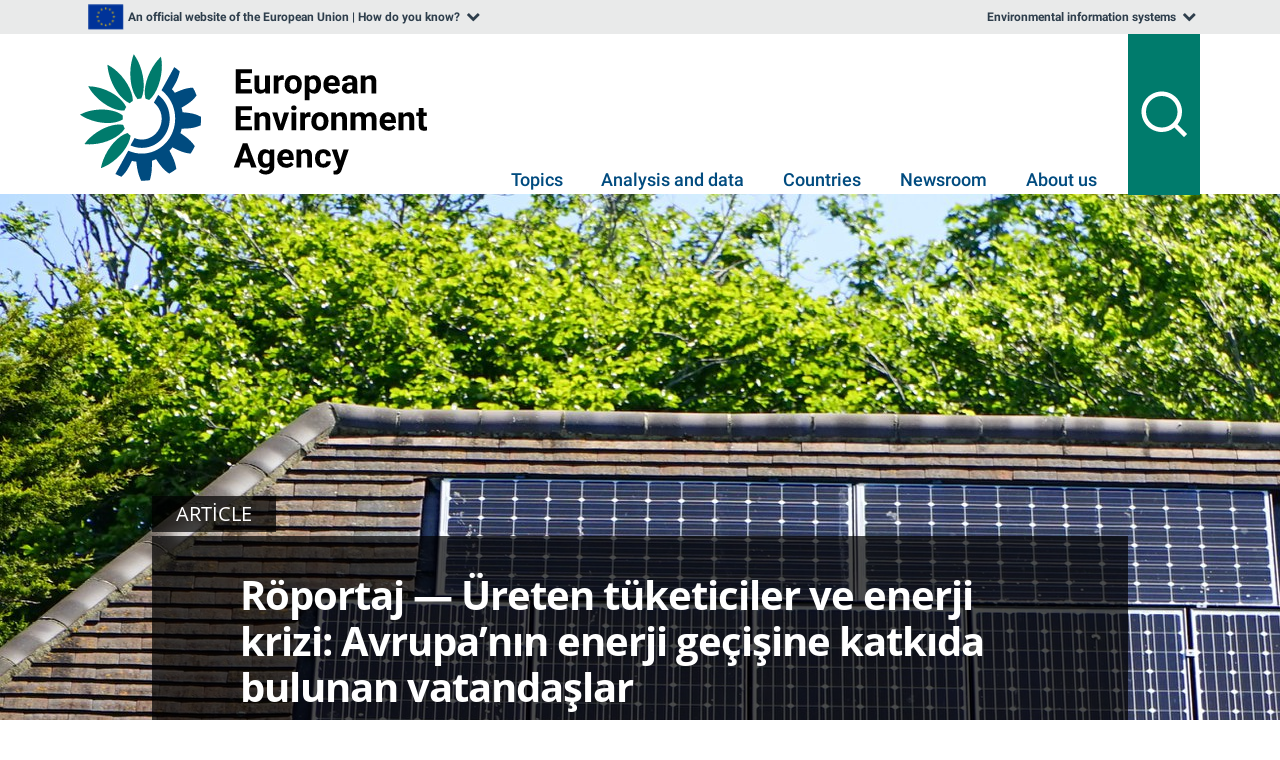

--- FILE ---
content_type: text/html;charset=utf-8
request_url: https://www.eea.europa.eu/tr/articles/roportaj-2014-ureten-tuketiciler-ve
body_size: 25128
content:


  
    

    <!DOCTYPE html>

    <!-- paulirish.com/2008/conditional-stylesheets-vs-css-hacks-answer-neither/ -->
    <!--[if lt IE 7]><html xmlns='http://www.w3.org/1999/xhtml' tal:attributes="lang language;" class='no-js ie6 oldie'><![endif]-->
    <!--[if IE 7]><html xmlns='http://www.w3.org/1999/xhtml' tal:attributes="lang language;" class='no-js ie7 oldie'><![endif]-->
    <!--[if IE 8]><html xmlns='http://www.w3.org/1999/xhtml' tal:attributes="lang language;" class='no-js ie8 oldie'><![endif]-->
    <!--[if gt IE 8]><!-->
    <html xmlns="http://www.w3.org/1999/xhtml" class="no-js" lang="tr"><!--<![endif]-->

  
    
    
    
    


  <head>
<base href="https://www.eea.europa.eu/tr/articles/roportaj-2014-ureten-tuketiciler-ve/" />

    <meta http-equiv="X-UA-Compatible" content="IE=edge">
    <meta http-equiv="Content-Type" content="text/html; charset=utf-8" />
    <!-- viewport meta needed for proper view on an ipad -->
    <meta name="viewport" content="width=device-width, initial-scale=1" />
    <meta name="theme-color" content="#069" />

    <meta name="description" content="Information on the environment for those
      involved in developing, adopting, implementing and evaluating environmental
      policy, and also the general public" />
    

    
    
    

    
    

    
      
      <meta name="DC.description" content="Enerji alanındaki “üreten tüketiciler” kimlerdir ve Avrupa’da yenilenebilir enerji kullanımını artırmada hangi rolü oynayabilirler? AÇA çevre ve enerji uzmanı Javier Esparrago ile yaptığımız görüşmede vatandaşların, kurumların ve işletmelerin, yenilenebilir enerjiyi hem üreten hem de tüketen, üreten tüketiciler olarak mevcut enerji kriziyle mücadele etmeye nasıl yardımcı olabilecekleri hakkında konuştuk. AÇA, bu ayın başlarında yayınladığı bir raporda yenilenebilir enerji alanındaki üreten tüketicilerin rolüne dair genel bir bakış sağlıyor. Hem daha iyi hem de daha ucuz teknolojinin ve bu teknolojiyi destekleyen politikaların sonucunda bu konudaki artan uygulamalardan bahsediyor. " />
<meta name="description" content="Enerji alanındaki “üreten tüketiciler” kimlerdir ve Avrupa’da yenilenebilir enerji kullanımını artırmada hangi rolü oynayabilirler? AÇA çevre ve enerji uzmanı Javier Esparrago ile yaptığımız görüşmede vatandaşların, kurumların ve işletmelerin, yenilenebilir enerjiyi hem üreten hem de tüketen, üreten tüketiciler olarak mevcut enerji kriziyle mücadele etmeye nasıl yardımcı olabilecekleri hakkında konuştuk. AÇA, bu ayın başlarında yayınladığı bir raporda yenilenebilir enerji alanındaki üreten tüketicilerin rolüne dair genel bir bakış sağlıyor. Hem daha iyi hem de daha ucuz teknolojinin ve bu teknolojiyi destekleyen politikaların sonucunda bu konudaki artan uygulamalardan bahsediyor. " />
<meta name="DC.format" content="text/html" />
<meta name="DC.type" content="Article" />
<meta name="DC.date.valid_range" content="2022/10/14 - " />
<meta name="keywords" content="energy consumption, energy crisis, prosumers, prosumerism, renewable energy sources" />
<meta name="DC.date.modified" content="2023-03-16T11:41:13+01:00" />
<meta name="DC.subject" content="energy consumption, energy crisis, prosumers, prosumerism, renewable energy sources" />
<meta name="DC.date.created" content="2022-09-14T08:40:45+01:00" />
<meta name="DC.language" content="tr" />

  
    
        
            
            
            
            
                <style>
/* - critical.css - */
/*!  (do not remove this :) *//*!  (not this either :) */@font-face{font-family:"Open Sans";font-style:normal;font-weight:300;font-display:swap;src:local("Open Sans Light"),local("OpenSans-Light"),url(https://www.eea.europa.eu/GoogleFonts-OpenSans-v17-latin-ext_latin-300.woff2) format("woff2"),url(https://www.eea.europa.eu/GoogleFonts-OpenSans-v17-latin-ext_latin-300.woff) format("woff")}@font-face{font-family:"Open Sans";font-style:normal;font-weight:400;font-display:swap;src:local("Open Sans Regular"),local("OpenSans-Regular"),url(https://www.eea.europa.eu/GoogleFonts-OpenSans-Regular1-v15.woff2) format("woff2");unicode-range:U+0100-024F, U+0259, U+1E00-1EFF, U+2020, U+20A0-20AB, U+20AD-20CF, U+2113, U+2C60-2C7F, U+A720-A7FF}@font-face{font-family:"Open Sans";font-style:normal;font-weight:400;font-display:swap;src:local("Open Sans Regular"),local("OpenSans-Regular"),url(https://www.eea.europa.eu/GoogleFonts-OpenSans-Regular2-v15.woff2) format("woff2");unicode-range:U+0000-00FF, U+0131, U+0152-0153, U+02BB-02BC, U+02C6, U+02DA, U+02DC, U+2000-206F, U+2074, U+20AC, U+2122, U+2191, U+2193, U+2212, U+2215, U+FEFF, U+FFFD}@font-face{font-family:"Open Sans";font-style:normal;font-display:swap;font-weight:400;src:local("Open Sans Regular"),local("OpenSans-Regular"),url(https://www.eea.europa.eu/GoogleFonts-OpenSans-Regular-v16.woff) format("woff")}@font-face{font-family:"Open Sans";font-style:normal;font-weight:700;font-display:swap;src:local("Open Sans Bold"),local("OpenSans-Bold"),url(https://www.eea.europa.eu/GoogleFonts-OpenSans-Bold1-v15.woff2) format("woff2");unicode-range:U+0100-024F, U+0259, U+1E00-1EFF, U+2020, U+20A0-20AB, U+20AD-20CF, U+2113, U+2C60-2C7F, U+A720-A7FF}@font-face{font-family:"Open Sans";font-style:normal;font-weight:700;font-display:swap;src:local("Open Sans Bold"),local("OpenSans-Bold"),url(https://www.eea.europa.eu/GoogleFonts-OpenSans-Bold2-v15.woff2) format("woff2"),url(https://www.eea.europa.eu/GoogleFonts-OpenSans-Bold-v16.woff) format("woff");unicode-range:U+0000-00FF, U+0131, U+0152-0153, U+02BB-02BC, U+02C6, U+02DA, U+02DC, U+2000-206F, U+2074, U+20AC, U+2122, U+2191, U+2193, U+2212, U+2215, U+FEFF, U+FFFD}@font-face{font-family:"Open Sans";font-style:normal;font-weight:400;font-display:swap;src:local("Open Sans Regular"),local("OpenSans-Regular"),url(https://www.eea.europa.eu/GoogleFonts-OpenSans-Regular1-v15.woff2) format("woff2");unicode-range:U+0100-024F, U+0259, U+1E00-1EFF, U+2020, U+20A0-20AB, U+20AD-20CF, U+2113, U+2C60-2C7F, U+A720-A7FF}@font-face{font-family:"Open Sans";font-style:normal;font-weight:400;font-display:swap;src:local("Open Sans Regular"),local("OpenSans-Regular"),url(https://www.eea.europa.eu/GoogleFonts-OpenSans-Regular2-v15.woff2) format("woff2");unicode-range:U+0000-00FF, U+0131, U+0152-0153, U+02BB-02BC, U+02C6, U+02DA, U+02DC, U+2000-206F, U+2074, U+20AC, U+2122, U+2191, U+2193, U+2212, U+2215, U+FEFF, U+FFFD}@font-face{font-family:"Open Sans";font-style:normal;font-weight:700;font-display:swap;src:local("Open Sans Bold"),local("OpenSans-Bold"),url(https://www.eea.europa.eu/GoogleFonts-OpenSans-Bold1-v15.woff2) format("woff2");unicode-range:U+0100-024F, U+0259, U+1E00-1EFF, U+2020, U+20A0-20AB, U+20AD-20CF, U+2113, U+2C60-2C7F, U+A720-A7FF}@font-face{font-family:"Open Sans";font-style:normal;font-weight:700;font-display:swap;src:local("Open Sans Bold"),local("OpenSans-Bold"),url(https://www.eea.europa.eu/GoogleFonts-OpenSans-Bold2-v15.woff2) format("woff2");unicode-range:U+0000-00FF, U+0131, U+0152-0153, U+02BB-02BC, U+02C6, U+02DA, U+02DC, U+2000-206F, U+2074, U+20AC, U+2122, U+2191, U+2193, U+2212, U+2215, U+FEFF, U+FFFD}@media screen{*{margin:0;padding:0}}*{-webkit-box-sizing:border-box;-moz-box-sizing:border-box;box-sizing:border-box}::-webkit-input-placeholder,::-ms-input-placeholder,::-moz-placeholder,::placeholder{color:#777;opacity:1}input[type=text]:placeholder-shown{color:black;opacity:1}:link,:visited{text-decoration:none}h1,h2,h3,h4,h5,h6,pre,code{font-size:1em}h1,.h1{font-size:180%}h2,.h2{font-size:150%}a img,:link img,:visited img{border:none}a{color:#004B87;outline:none;cursor:pointer}a:hover{color:#8e004d}a:visited{color:#8e004d}table{border-spacing:0}img{vertical-align:text-bottom}iframe{border:0 none}input,button,select,textarea{font-family:inherit;font-size:inherit;line-height:inherit}label{font-weight:bold}legend{display:block;margin-bottom:17px;color:#333333}.clearfix::after,.eea-container::after,.row::after,.form-horizontal .form-group::after,.nav::after,.navbar::after,.navbar-header::after,.navbar-collapse::after{clear:both}.clearfix::before,.clearfix::after,.eea-container::before,.eea-container::after,.row::before,.row::after,.form-horizontal .form-group::before,.form-horizontal .form-group::after,.nav::before,.nav::after,.navbar::before,.navbar::after,.navbar-header::before,.navbar-header::after,.navbar-collapse::before,.navbar-collapse::after{content:" ";display:table}.visualClear{display:block;clear:both}.hiddenStructure{border:0 !important;clip:rect(0 0 0 0) !important;clip-path:inset(50%) !important;height:1px !important;margin:-1px !important;overflow:hidden !important;padding:0 !important;position:absolute !important;white-space:nowrap !important;width:1px !important}.eea-slide-tooltips,#portal-logo-link-header,.navbar-toggle,.hiddenElem,.site-description,#print-warning,#portaltab-eeahome,#portal-searchbox,#edit-bar{display:none}.hidden{display:none !important}html{font-size:1rem;font-weight:400}body{font:87.5% "Open Sans","Segoe UI", Tahoma, sans-serif;color:#333;margin:0;padding:0;line-height:1.5}#globalnav-holder{display:block}#visual-portal-wrapper{max-width:1400px;margin:30px auto 0 auto;padding:0;clear:both}#footer-wrapper{background-color:#004B87;margin:2em 0 0 0;padding:1.125rem 0;clear:both}h1,h2,h3,h4,h5,h6{color:inherit;font-weight:bold;font-family:"Open Sans", Verdana, Helvetica, Arial, sans-serif;line-height:1.2}p{font-family:"Open Sans", Verdana, Helvetica, Arial, sans-serif;margin:0 0 1rem 0}ul{margin:0 0 0 1.5em}.space-between{justify-content:space-between}.flex{display:flex}.flex-container{max-width:1024px;width:100%;margin:auto;display:flex;flex-wrap:wrap}.eea-container{margin:0 auto;padding:0 15px;max-width:1400px}.fullwidth .eea-container{max-width:100%}.pull-left{float:left !important}.pull-right{float:right !important}.list-items>li{display:list-item}.contentViews li{display:inline}.list-inline li{display:inline !important}.list-inline li::before{content:" "}.eea-sliding-section{-webkit-transition:all .25s ease-out;-o-transition:all .25s ease-out;-moz-transition:all .25s ease-out;transition:all .25s ease-out;will-change:transform;-webkit-transform:translate3d(0, 0, 0);overflow:hidden}.overflow-initial{overflow:initial}@media screen{.width-full{width:100%}.row{width:100%;display:block;position:relative}.cell{position:relative;float:left}.width-3\:4{width:63.5%}}.width-1\:4{width:35.5%}.panel{display:none;z-index:600;background:transparent;border:0}#header-holder{width:100%;clear:both;display:block;position:relative}#header-holder .navbar{background-color:#FFF;border-bottom:1px solid #ececec}.navbar-toggle{position:relative;float:right;padding:9px 10px;margin-top:1em;margin-bottom:8px;background:transparent none;border:1px solid #ddd;cursor:pointer}.navbar-collapse{visibility:hidden;display:none}#portal-top{display:flex;flex-wrap:wrap}#portal-header{display:flex;justify-content:space-between;align-items:center;clear:both;position:relative;margin:0 auto;overflow:inherit;min-height:60px;height:60px;z-index:initial;width:100%}#printLogo{display:block;width:auto;height:40px;min-width:209px}#portal-globalnav{clear:both;display:flex;height:50px;list-style:none;margin:0 auto;max-width:1024px;padding:0;position:relative}.secondary-portaltabs{color:#666;display:flex;margin:0;position:relative}#secondary-globalnav-tips{width:0;padding:0 !important;font-size:12px}.portal-globalnav>li,.secondary-portaltabs>li{margin:0;min-height:50px;display:flex;line-height:normal}.portal-globalnav>li>a,.eea-siteaction>a{display:flex;align-items:center}.portal-globalnav>li>a{color:inherit;padding:1em 0.75em}#portal-personaltools-wrapper{display:none}.eea-siteaction>a,.eea-siteaction>a:hover,.eea-siteaction .eea-icon{color:inherit;cursor:pointer}.siteaction-title{display:none;margin-left:0.2em}#siteaction-chooselang-menu .siteaction-title,#siteaction-search-menu .siteaction-title{display:inline-block}#siteaction-europe-menu{padding-left:1em;padding-right:0}.icon-siteaction-europe-flag{background:url(https://www.eea.europa.eu/europe-flag.svg) no-repeat top left;display:inline-block;width:60px;height:38px;-webkit-background-size:contain;background-size:contain}.fullwidth #portal-globalnav,.fullwidth #portal-header,.fullwidth .flex-container,.fullwidth #visual-portal-wrapper{max-width:100%}.fullwidth #visual-portal-wrapper{overflow:hidden}.fullwidth #portal-columns{min-width:100%}.moreLink{border:0 !important;display:inline-block;padding-left:20px;position:relative}.moreLink:before{content:"\f138";font-family:FontAwesome;font-size:16px;color:gray;position:absolute;margin-left:-18px;top:3px}.eea-btn.moreLink:before{color:inherit;top:23.5%}#eea-above-columns{min-height:1px;background-color:#FFF}.plone-breadcrumb{border-width:0 0 1px 0;border-style:solid;border-color:#ececec;font-size:12px}#breadcrumbs-home{padding-left:0}.plone-breadcrumb-list>li{font-weight:400;display:inline-block;position:relative;padding:0 0 0 25px;margin:0;line-height:1}.plone-breadcrumb-list{display:inline-block;padding:8px 0;list-style:none;margin:0}.plone-breadcrumb-list .eea-icon{vertical-align:0}.fullwidth .plone-breadcrumb .container{margin:0;min-width:100%}.plone-breadcrumb-list>li+li:after{content:"\f054";position:absolute;color:#cccccc;padding:0;font-family:"FontAwesome";top:0;left:6px}.plone-breadcrumb a{color:#086ca3}.plone-breadcrumb .breadcrumbSeparator,.plone-breadcrumb #breadcrumbs-you-are-here{display:none}#region-content,.content-header{position:relative}#content-core{clear:both}.content-core-wrapper{position:relative}#portal-column-two-wrapper{top:1.5rem;position:absolute;right:-387px;width:100%;max-width:300px;z-index:2;padding-bottom:2em;overflow-x:auto;scrollbar-width:thin}.portlet .navTreeLevel0>li:first-child>a{border-top:0}.portletNavigationTree a:visited{color:#274357}#firstHeader{margin:0 0 5px 0;line-height:1.2;font-size:1.25rem;font-weight:bold}.navTree{list-style:none none;margin-left:0;margin-bottom:0}.navTreeItem{display:block !important;padding:0 !important;margin:0 !important}.navTreeItem img{width:16px;height:16px}.portlet .navTree li a{margin:0;padding:10px;border-top:1px solid #d3d3d3;font-weight:normal;font-size:1rem;line-height:1.5;position:relative}.navTreeItem a,.portletItem .navTreeItem a{color:#274357;display:block;text-decoration:none}.mobile-only .portletNavigationTree{background:transparent;border:0;width:100%;margin-bottom:0}.mobile-only .navTreeLevel0>li:first-child>a{padding-top:0}.mobile-only #firstHeader{font-weight:normal;font-size:1.15rem}.mobile-only .portletNavigationTree .portletSubMenuHeader,.mobile-only .portletNavigationTree .portletSubMenuHeader:hover{background-color:transparent;font-weight:normal}.mobile-only .portletNavigationTree,.mobile-only .portletNavigationTree .eea-icon-left:after,.mobile-only .portletHeader .eea-icon-left:after,.mobile-only .portletHeader>a,.mobile-only .portlet .navTree li a{color:#FFF !important}.mobile-only .navTree a:hover{color:#FFF !important}.mobile-only .navTree a:hover:after,.mobile-only .navTreeCurrentItem:after{border-left-color:#FFF !important}#portal-globalnav .mobile-only+.mobile-only,#portal-globalnav .mobile-only:last-of-type{border-bottom:1px solid #d3d3d3}@media (min-width: 1025px){#portal-column-two-wrapper::-webkit-scrollbar{width:7px;background-color:#f3f3f3}#portal-column-two-wrapper::-webkit-scrollbar-thumb{background-color:#CCC}}@media (max-width: 1279px){.mini-header #portal-column-two-wrapper{display:none}}.portalMessage{background-color:#f3f3f3;padding:1em;clear:both}.frontpage .progressbar-viewlet{display:none}.content-header-body{display:flex;flex-wrap:wrap;width:100%}.content-header .documentByLine{order:0;max-width:100%;flex-basis:100%}#themes-tags{order:2;flex-basis:100%;max-width:100% !important}.documentDescription{order:3;width:100%}#article-language{margin:0 0 .5rem 0;position:relative;right:0;display:block;order:2;min-width:170px}.documentExportActions{margin:0;position:relative;right:0;order:2}.documentExportActions .eea-icon-file-pdf-o{font-size:1rem}.megatopics-area{display:flex;flex-wrap:wrap;-ms-flex-wrap:nowrap;justify-content:center}#megatopics-area{font-size:0.9em;margin-bottom:1.5em;width:100%}.megatopics-area .portlet{margin:0;padding:0;min-height:286px;height:100%;border:0}.portlet-megatopic{flex:1}#megatopics-area .portlet-megatopic{margin:0 1px;border:1px solid #ececec}.portlet-megatopic-header{position:relative;height:170px;background-size:cover}.megatopics-area .portletHeader{background-color:rgba(0,0,0,0.8);color:rgba(255,255,255,0.9);margin:0;height:auto;padding:1em;position:absolute;bottom:0;width:100%;text-align:left;font-weight:bold !important;line-height:1.2;font-size:1rem}.portlet-megatopic-body{padding:1rem}#megatopics-area .portlet-megatopic-body li{padding-left:0;margin-bottom:0}.portlet-megatopic .list-items{margin:0 0 0 1rem}p,.content-core li{font-size:1rem}.content-core li,.portlet li,.portletStaticText li{margin-bottom:0.25em;display:list-item}.documentContent li a{display:inline}.content-core dt{font-weight:bold;margin-bottom:0}.portletHeader,.portlet .portletHeader{font-weight:normal;margin-bottom:1em}#content .featured p:last-child{margin-bottom:0}#main-content{display:flex;flex-wrap:wrap;justify-content:space-between}#portal-column-content{min-width:635px;padding:0 15px}body:not(.template-report_view) .width-3\:4{max-width:830px}#portal-column-two .portlet{margin:0 0 1em 0}.column-area,.right-column-area{width:59.5%;flex-basis:59.5%;margin:0 0;padding:0}.right-column-area{width:39%;flex-basis:37.5%;order:1}.frontpage #highlights-area{padding:0;overflow:hidden}.featured,.portlet{margin-bottom:1em;padding:15px;background:#ffffff;border:1px solid #ececec}.figure-left{float:left}#news-header{height:35px;clear:both;display:block;margin:14px 0 5px 0}#news-header h2{border:none;font-size:160%;font-weight:normal;margin:6px;padding:0}#articles-area h2{line-height:1em;border-bottom:0;margin:0 0 0.5em 0}#semantic-data-service{margin-top:0}#topic-selector{position:absolute;margin-top:2.8em;left:0;margin-left:8em}.filter-topic{float:left;text-align:left;width:81%;padding-top:6px;margin-top:0}.gallery-layout-selection{float:right;position:relative;top:5px;list-style:none;margin-bottom:10px;display:inline}.eea-tabs{padding:0 10px 0 0;margin:0 !important;list-style:none none;background-color:#274357;border:1px solid #ececec;border-bottom:0}.eea-tabs::before,.eea-tabs::after{display:table;content:" ";clear:both}#whatsnew-gallery .eea-tabs>li{float:left}#visual-portal-wrapper .eea-tabs.two-rows>li>a{line-height:2.2}.eea-tabs>li{margin:0 !important;padding:0;display:inline-block}.eea-tabs>li>a{color:#fff;display:block;font-size:1rem;padding:8px;position:relative;text-shadow:1px 1px 1px #000000;border:0}.eea-tabs.two-rows>li>a{line-height:1.35}.eea-tabs-panels{border:1px solid #ececec;padding:15px;clear:both}.eea-tabs-panel{display:none}.eea-tabs-panel:first-of-type{display:block}.tileImage{float:left;margin:1em 1em 1em 0}.archives{float:right;margin:1.5em 25px 15px 15px;position:relative;top:8px;line-height:1em}#eea-mobile-shortcut.shortcut-default,#enquiry-service-shortcut.shortcut-default{padding:25px 21px}.shortcut-default{text-align:left;padding:1.5em;background:#ffffff;margin-bottom:1em;border:1px solid #ececec}@media screen and (min-width: 1200px){.content-header .documentByLine{max-width:80%;flex-basis:80%}.documentExportActions{margin:0 0.5rem 0 auto}}@media screen and (min-width: 1250px){.navbar-collapse{display:block;height:auto !important;overflow:visible !important;visibility:visible}.photoAlbumEntryWrapper>.lazy,.tileImage>.lazy{min-width:141px;min-height:100px}.secondary-portaltabs .eea-accordion-panels,#portal-logo-link-header{display:none}}@media (min-width: 1280px){.mobile-only{display:none !important}}@media screen and (min-width: 1360px){.portal-globalnav>li>a,.secondary-portaltabs>li{font-size:15px}}@media all and (-ms-high-contrast: none), (-ms-high-contrast: active){.hiddenStructure{display:none !important}#portal-logo-link{width:213px;display:block}}/*!  */

/*# sourceMappingURL=critical.css.dtml.map */
</style>
            
            
        

    
        
            
            
            
            
                <style>
/* - eea-theme-critical.css - */
/*!  (do not remove this :) *//*!  *//*!  (not this either :) */h1,h2,h3,h4,h5,h6,.h1,.h2,.h3,.h4,.h5,.h6{margin-bottom:1.5rem;font-weight:600;line-height:1.2;color:inherit}.h0{font-size:3.75rem !important}h1{font-size:3.125rem}.h1{font-size:3.125rem !important}h2{font-size:2.5rem}.h2{font-size:2.5rem !important}h3{font-size:1.75rem}.h3{font-size:1.75rem !important}h4{font-size:1.5rem}.h4{font-size:1.5rem !important}h5{font-size:1.25rem}.h5{font-size:1.25rem !important}h6{font-size:1rem}.h6{font-size:1rem !important}.h7{font-size:.75rem !important}p{font-size:1.25rem;margin-bottom:1.5rem;line-height:1.6}p:last-child{margin-bottom:0}.figureHeading{font-size:1.25rem;line-height:1.6}ul,ol{margin:0 0 1.5rem 1.5rem;line-height:1.6}.list-unstyled{margin-left:0;list-style:none !important}.content-core{font-size:1rem;margin-bottom:2rem}.content-core h2:not(:first-child),.content-core h3:not(:first-child),.content-core h4:not(:first-child){margin-top:2.5rem}.content-core h2+h3,.content-core h3+h4{margin-top:0 !important}.content-core li{font-size:1.25rem;padding-left:1rem;margin-bottom:.5rem}.content-core li:last-child,.content-core p:last-child{margin-bottom:0}.content-core ul{list-style:square outside url("//www.eea.europa.eu/bullet.gif")}@media print{.content-core ol{margin-left:0}}.indicator-figure-plus-container .warningMessage{display:none}.mini-header:not(.expired-content) .wf-state-published #content-core{background-color:#FFF}.mini-header{overflow-x:hidden}.mini-header .annotator-wrapper{position:inherit}.mini-header .mini-portal-type{position:absolute;padding:.5rem 1.5rem;background-color:rgba(0,0,0,0.7);top:-2.5rem;text-transform:uppercase;font-weight:500;font-size:1.25rem;line-height:1;left:-1rem}.mini-header.mini-header-light .mini-portal-type{background-color:#FFF}.mini-header .content-header-body{position:relative;display:flex;flex-wrap:wrap;justify-content:space-between;width:100%;padding-top:1rem}.mini-header .content-header-body:before{width:100vw;content:" ";background-color:white;position:absolute;height:calc(100% + 5rem);margin-left:calc(50% - 50vw);margin-right:calc(50% - 49.3vw);top:0;z-index:-2;min-height:100px}.mini-header .documentByLine .portalType,.mini-header .content-header-body #themes-tags{display:none}.mini-header .content-header .documentByLine{position:relative;display:flex;align-content:center;justify-content:flex-start;flex-wrap:wrap;flex:1;max-width:initial}.mini-header .content-header .documentByLine::before{position:absolute;width:100vw;left:-15px;display:block;content:" ";border-top:2px solid white;top:-.5rem;max-width:830px}.mini-header.mini-header-light .documentByLine:before{border-top:1px solid #ececec}.mini-header .documentExportActions{margin:0 0 .5rem 1rem;order:5}.mini-header .documentExportActions .export-action-title{display:inline}.mini-header .documentByLineImageCopyright,.mini-header .documentByLineModified{display:inline-block}.mini-header .eea-icon-file-pdf-o{font-size:1rem}.mini-header #portal-column-content{margin:0 auto;min-width:initial;width:100%;float:none}.mini-header[class*="_view"] .width-3\:4{float:none;max-width:830px}.mini-header[class*="_view"] .width-full{max-width:100%}.mini-header .content-core-wrapper{margin-top:3.75rem}.mini-header .content-header{padding:1rem 0 0 0;color:#FFF;display:flex;flex-wrap:wrap;justify-content:space-between;position:relative}.mini-header .content-header .documentFirstHeading{padding-right:0;min-width:85%;margin:1.25rem 0 2.5rem 0;letter-spacing:-1px;font-size:2.5rem;line-height:1.15}.mini-header .content-header:before{content:" ";width:100%;left:-1rem;background-color:rgba(0,0,0,0.7);position:absolute;height:100%;z-index:-1;top:0;padding:0 1rem}.mini-header #content-core:before{content:" ";width:100vw;position:absolute;height:100%;background-color:#FFF;z-index:-1;margin-left:calc(50% - 50vw);margin-right:calc(50% - 49.3vw)}.mini-header .documentDescription{margin-bottom:1.5rem;font-size:1.125rem;font-weight:normal;line-height:1.333;width:100%}.mini-header .content-header .documentFirstHeading,.mini-header .content-header .documentDescription{order:1}.mini-header .content-header .documentFirstHeading,.mini-header .content-header .documentExportActions a{color:inherit !important}.mini-header #languageCodes,.mini-header .content-header .documentByLine{order:2}.mini-header .content-header .documentExportActions{order:3;position:relative}.mini-header .content-header>div{order:4}.mini-header .documentByLine,.mini-header .documentDescription,.mini-header .documentByLine a{color:inherit}.mini-header.mini-header-light .documentDescription{color:#333;line-height:1.6;font-size:1.25rem;font-weight:bold}.mini-header #themes-tags .listHead{display:none}.mini-header #article-language{margin-top:0;position:relative;order:4;align-self:auto;min-width:auto}.mini-header .documentExportActions+#article-language{margin-left:0.75rem}.mini-header #article-language .eea-icon:before,.mini-header #article-language>a{color:inherit}.mini-header #region-content{padding-top:8em}.mini-header .fiche-endnotes{margin-top:1.75rem}.mini-header.mini-header-light #region-content{padding-top:1px}.mini-header.mini-header-light .content-header{margin-top:100px;color:#000}.mini-header.mini-header-light .content-header:before{background-color:#FFF}.mini-header-below-content-wrapper>.disclaimer{margin-bottom:-2rem}@media (max-width: 660px){.mini-header .content-header-body{justify-content:flex-start}.mini-header .content-header .documentByLine{max-width:100%;flex-basis:100%}.mini-header .documentExportActions{display:flex;justify-content:flex-start;margin-left:0}}@media (min-width: 661px){.mini-header #content .documentByLine{max-width:initial;flex-basis:0}}@media (max-width: 767px){html{font-size:0.875rem}.mini-header .content-header:before{width:101%;left:-1.1rem}}@media (min-width: 768px) and (max-width: 1023px){html{font-size:0.9375rem}}@media (min-width: 1024px){html{font-size:1rem}.mini-header .content-header .documentByLine::before{left:-14.3%;max-width:1001px}.mini-header .content-header #article-language+.documentByLine::before{max-width:990px}.mini-header.mini-header-light .documentByLine:before{max-width:800px !important;left:0}.mini-header.mini-header-light .width-full .documentByLine:before,.mini-header.mini-header-light.portaltype-topic .width-3\:4 .documentByLine:before,.mini-header.mini-header-light.portaltype-folder .width-3\:4 .documentByLine:before{max-width:98vw !important}.mini-header .content-header-body:before{height:calc(100% + 6.25rem)}.mini-header .content-core-wrapper{margin-top:6.25rem}}@media (min-width: 1024px){.mini-header #portal-column-content{min-width:830px}.mini-header #content .documentByLine{max-width:initial}.mini-header .width-3\:4 .content-header:before{width:122%;left:-11%;padding:0}.mini-header .width-3\:4 .mini-portal-type{left:-11%}.mini-header:not(.mini-header-navigation).portaltype-folder .content-header:before,.mini-header:not(.mini-header-navigation).portaltype-topic .content-header:before{width:105%;left:-2.5%}.mini-header:not(.mini-header-navigation).portaltype-folder .mini-portal-type,.mini-header:not(.mini-header-navigation).portaltype-topic .mini-portal-type{left:-2.5%}.mini-header:not(.mini-header-navigation).portaltype-folder #portal-column-content,.mini-header:not(.mini-header-navigation).portaltype-topic #portal-column-content{max-width:100%}}@media (min-width: 1280px){.mini-header .content-header{margin-top:200px}.mini-header-navigation .content-header,.mini-header-navigation .content-core{max-width:830px}.mini-header:not(.mini-header-navigation).portaltype-folder .relatedItems h2,.mini-header:not(.mini-header-navigation).portaltype-folder .relatedItems .eea-tabs,.mini-header:not(.mini-header-navigation).portaltype-topic .relatedItems h2,.mini-header:not(.mini-header-navigation).portaltype-topic .relatedItems .eea-tabs{left:0 !important}.mini-header:not(.mini-header-navigation).portaltype-folder .relatedItems .eea-tabs-panels,.mini-header:not(.mini-header-navigation).portaltype-topic .relatedItems .eea-tabs-panels{margin-left:260px}}@media (min-width: 1280px) and (max-width: 1599px){.mini-header-navigation[class*="_view"] #portal-column-content{float:none;max-width:94%}.mini-header-navigation .relatedItems h2,.mini-header-navigation .relatedItems .eea-tabs{left:0 !important}.mini-header-navigation .relatedItems .eea-tabs-panels{margin-left:260px}.mini-header-navigation .mini-portal-type{left:-2.5% !important}.mini-header-navigation .content-header::before{width:105% !important;left:-2.5% !important}.mini-header-navigation #plone-document-byline:before{max-width:830px !important}.mini-header-navigation .content-header-body::before{width:1615px}}@media (min-width: 1280px) and (max-width: 1399px){.mini-header-navigation #visual-portal-wrapper{margin-top:0;overflow:hidden}}@media (min-width: 1400px){.mini-header.mini-header-light.portaltype-topic .width-3\:4 .documentByLine::before,.mini-header.mini-header-light.portaltype-folder .width-3\:4 .documentByLine::before,.mini-header.mini-header-light .width-full .documentByLine::before{max-width:1370px !important}}@media (min-width: 1400px) and (max-width: 1599px){.mini-header-navigation .content-header-body::before{width:calc(100vw + 27.5%)}}@media print{.mini-header .mini-portal-type{top:-3.75rem}.mini-header h1,.mini-header h2,.mini-header h3{margin-top:0}.mini-header ul{list-style:none}}/*!  *//*!  */

/*# sourceMappingURL=eea-theme-critical.css.dtml.map */
</style>
            
            
        

    
        
            
            
                
                    <link rel="preload" onload="this.onload=null;this.rel='stylesheet'" href="https://www.eea.europa.eu/portal_css/EEADesign2006/ploneStyles1762362605842546940.css" as="style" />
                    <noscript><link rel="stylesheet" href="https://www.eea.europa.eu/portal_css/EEADesign2006/ploneStyles1762362605842546940.css" /></noscript>
                
                
            
            
            
            
        

    
        
            
            
                
                    <link rel="preload" onload="this.onload=null;this.rel='stylesheet'" href="https://www.eea.europa.eu/portal_css/EEADesign2006/ploneStyles1762362605847460985.css" as="style" />
                    <noscript><link rel="stylesheet" href="https://www.eea.europa.eu/portal_css/EEADesign2006/ploneStyles1762362605847460985.css" /></noscript>
                
                
            
            
            
            
        

    
        
            
            
                
                    <link rel="preload" onload="this.onload=null;this.rel='stylesheet'" href="https://www.eea.europa.eu/portal_css/EEADesign2006/ploneStyles1762362605847789049.css" as="style" />
                    <noscript><link rel="stylesheet" href="https://www.eea.europa.eu/portal_css/EEADesign2006/ploneStyles1762362605847789049.css" /></noscript>
                
                
            
            
            
            
        

    

    <script>
        !function(t){"use strict";t.loadCSS||(t.loadCSS=function(){});var e=loadCSS.relpreload={};if(e.support=function(){var e;try{e=t.document.createElement("link").relList.supports("preload")}catch(t){e=!1}return function(){return e}}(),e.bindMediaToggle=function(t){function e(){t.media=a}var a=t.media||"all";t.addEventListener?t.addEventListener("load",e):t.attachEvent&&t.attachEvent("onload",e),setTimeout(function(){t.rel="stylesheet",t.media="only x"}),setTimeout(e,3e3)},e.poly=function(){if(!e.support())for(var a=t.document.getElementsByTagName("link"),n=0;n<a.length;n++){var o=a[n];"preload"!==o.rel||"style"!==o.getAttribute("as")||o.getAttribute("data-loadcss")||(o.setAttribute("data-loadcss",!0),e.bindMediaToggle(o))}},!e.support()){e.poly();var a=t.setInterval(e.poly,500);t.addEventListener?t.addEventListener("load",function(){e.poly(),t.clearInterval(a)}):t.attachEvent&&t.attachEvent("onload",function(){e.poly(),t.clearInterval(a)})}"undefined"!=typeof exports?exports.loadCSS=loadCSS:t.loadCSS=loadCSS}("undefined"!=typeof global?global:this);
    </script>



  




<title>
  Röportaj — Üreten tüketiciler ve enerji krizi: Avrupa’nın enerji geçişine katkıda bulunan vatandaşlar 
  &mdash;

  Avrupa Çevre Ajansı
</title>


      


      
        
          
        
      

      

      
    <!-- dummy used until eea.pagedesign is installed, this file can be removed later -->


      
      


      <meta name="generator" content="Plone - http://plone.org" />

      <div class="eea-i18n-js hiddenElem">
        <div id="eeaPaginationNext">sonraki</div>
        <div id="eeaPaginationPrev">önceki</div>
        <div id="eeaPaginationItems">öğeler</div>
      </div>

      <script type="text/javascript">/* jslint:disable */
!function(){var e=function(){function e(){if(!r.isReady){try{document.documentElement.doScroll("left")}catch(t){return void setTimeout(e,1)}r.ready()}}var t,n,o={};o["[object Boolean]"]="boolean",o["[object Number]"]="number",o["[object String]"]="string",o["[object Function]"]="function",o["[object Array]"]="array",o["[object Date]"]="date",o["[object RegExp]"]="regexp",o["[object Object]"]="object";var r={isReady:!1,readyWait:1,holdReady:function(e){e?r.readyWait++:r.ready(!0)},ready:function(e){if(!0===e&&!--r.readyWait||!0!==e&&!r.isReady){if(!document.body)return setTimeout(r.ready,1);if(r.isReady=!0,!0!==e&&--r.readyWait>0)return;t.resolveWith(document,[window.jQuery])}},bindReady:function(){if(!t){if(t=r._Deferred(),"complete"===document.readyState)return setTimeout(r.ready,1);if(document.addEventListener)document.addEventListener("DOMContentLoaded",n,!1),window.addEventListener("load",r.ready,!1);else if(document.attachEvent){document.attachEvent("onreadystatechange",n),window.attachEvent("onload",r.ready);var o=!1;try{o=null==window.frameElement}catch(e){}document.documentElement.doScroll&&o&&e()}}},_Deferred:function(){var e,t,n,o=[],i={done:function(){if(!n){var t,d,a,c,u,y=arguments;for(e&&(u=e,e=0),t=0,d=y.length;t<d;t++)a=y[t],"array"===(c=r.type(a))?i.done.apply(i,a):"function"===c&&o.push(a);u&&i.resolveWith(u[0],u[1])}return this},resolveWith:function(r,i){if(!n&&!e&&!t){i=i||[],t=1;try{for(;o[0];)o.shift().apply(r,i)}finally{e=[r,i],t=0}}return this},resolve:function(){return i.resolveWith(this,arguments),this},isResolved:function(){return!(!t&&!e)},cancel:function(){return n=1,o=[],this}};return i},type:function(e){return null==e?String(e):o[Object.prototype.toString.call(e)]||"object"}};return document.addEventListener?n=function(){document.removeEventListener("DOMContentLoaded",n,!1),r.ready()}:document.attachEvent&&(n=function(){"complete"===document.readyState&&(document.detachEvent("onreadystatechange",n),r.ready())}),function(e){r.bindReady();r.type(e);t.done(e)}}();window.jQuery=$=jq=function(t,n){return"function"==typeof t?e(t):new jQuery.fn.init(t,n)},window.jQuery.fn=window.jQuery.prototype={init:function(){return this}},window.jQuery.fn.init.prototype=window.jQuery.fn,window.jQuery.fn.ready=e}();
</script>

      <script type="text/javascript"> context_url='https://www.eea.europa.eu/tr/articles/roportaj-2014-ureten-tuketiciler-ve';</script>
    
        <link rel="canonical" href="https://www.eea.europa.eu/tr/articles/roportaj-2014-ureten-tuketiciler-ve" />

    <link rel="shortcut icon" type="image/x-icon" href="https://www.eea.europa.eu/favicon.ico" />
    <link rel="apple-touch-icon" href="https://www.eea.europa.eu/touch_icon.png" />


<script type="text/javascript">
        jQuery(function($){
            if (typeof($.datepicker) != "undefined"){
              $.datepicker.setDefaults(
                jQuery.extend($.datepicker.regional['tr'],
                {dateFormat: 'dd.mm.yy'}));
            }
        });
        </script>


<meta property="og:title" content="Röportaj — Üreten tüketiciler ve enerji krizi: Avrupa’nın enerji geçişine katkıda bulunan vatandaşlar " /><meta property="og:url" content="https://www.eea.europa.eu/tr/articles/roportaj-2014-ureten-tuketiciler-ve" /><meta property="og:image" content="https://www.eea.europa.eu/tr/articles/roportaj-2014-ureten-tuketiciler-ve/@@images/1e38b1b4-6a76-4b9b-a661-4bdb6dc2db39.jpeg" /><meta property="og:site_name" content="European Environment Agency" /><meta property="og:description" content="Enerji alanındaki “üreten tüketiciler” kimlerdir ve Avrupa’da yenilenebilir enerji kullanımını artırmada hangi rolü oynayabilirler? AÇA çevre ve enerji uzmanı Javier Esparrago ile yaptığımız görüşmede vatandaşların, kurumların ve işletmelerin, yenilenebilir enerjiyi hem üreten hem de tüketen, üreten tüketiciler olarak mevcut enerji kriziyle mücadele etmeye nasıl yardımcı olabilecekleri hakkında konuştuk. AÇA, bu ayın başlarında yayınladığı bir raporda yenilenebilir enerji alanındaki üreten tüketicilerin rolüne dair genel bir bakış sağlıyor. Hem daha iyi hem de daha ucuz teknolojinin ve bu teknolojiyi destekleyen politikaların sonucunda bu konudaki artan uygulamalardan bahsediyor. " /><meta property="og:type" content="article" />


    <link rel="alternate" href="https://www.eea.europa.eu/tr/articles/roportaj-2014-ureten-tuketiciler-ve/RSS" title="Röportaj — Üreten tüketiciler ve enerji krizi: Avrupa’nın enerji geçişine katkıda bulunan vatandaşlar  - RSS 1.0" type="application/rss+xml" />

    <link rel="alternate" href="https://www.eea.europa.eu/tr/articles/roportaj-2014-ureten-tuketiciler-ve/rss.xml" title="Röportaj — Üreten tüketiciler ve enerji krizi: Avrupa’nın enerji geçişine katkıda bulunan vatandaşlar  - RSS 2.0" type="application/rss+xml" />

    <link rel="alternate" href="https://www.eea.europa.eu/tr/articles/roportaj-2014-ureten-tuketiciler-ve/atom.xml" title="Röportaj — Üreten tüketiciler ve enerji krizi: Avrupa’nın enerji geçişine katkıda bulunan vatandaşlar  - Atom" type="application/rss+xml" />


    <link rel="search" href="http://search.apps.eea.europa.eu" title="Bu siteyi ara" />



  <link rel="alternate" hreflang="el" href="https://www.eea.europa.eu/el/articles/synenteyksi-2014-paragogoi-katanalotes-kai" />

  <link rel="alternate" hreflang="en" href="https://www.eea.europa.eu/articles/prosumers-and-the-energy-crisis" />

  <link rel="alternate" hreflang="it" href="https://www.eea.europa.eu/it/articles/intervista-2014-prosumatori-e-crisi" />

  <link rel="alternate" hreflang="cs" href="https://www.eea.europa.eu/cs/articles/rozhovor-2013-prozumenti-a-energeticka" />

  <link rel="alternate" hreflang="et" href="https://www.eea.europa.eu/et/articles/intervjuu-tootvad-tarbijad-ja-energiakriis" />

  <link rel="alternate" hreflang="es" href="https://www.eea.europa.eu/es/articles/entrevista-prosumidores-y-crisis-energetica" />

  <link rel="alternate" hreflang="nl" href="https://www.eea.europa.eu/nl/articles/interview-2014-prosumenten-en-de" />

  <link rel="alternate" hreflang="pt" href="https://www.eea.europa.eu/pt/articles/entrevista-2014-os-prossumidores-e" />

  <link rel="alternate" hreflang="no" href="https://www.eea.europa.eu/no/articles/intervju-2013-prosumere-og-energikrisen" />

  <link rel="alternate" hreflang="tr" href="https://www.eea.europa.eu/tr/articles/roportaj-2014-ureten-tuketiciler-ve" />

  <link rel="alternate" hreflang="lv" href="https://www.eea.europa.eu/lv/articles/intervija2014-razojosie-pateretaji-un-energetikas" />

  <link rel="alternate" hreflang="lt" href="https://www.eea.europa.eu/lt/articles/pokalbis-gaminantys-vartotojai-ir-energetikos" />

  <link rel="alternate" hreflang="ro" href="https://www.eea.europa.eu/ro/articles/interviu-2013-prosumatorii-si-criza" />

  <link rel="alternate" hreflang="pl" href="https://www.eea.europa.eu/pl/articles/wywiad-prosumenci-i-kryzys-energetyczny" />

  <link rel="alternate" hreflang="fr" href="https://www.eea.europa.eu/fr/articles/entretien-2014-prosommateurs-et-crise" />

  <link rel="alternate" hreflang="bg" href="https://www.eea.europa.eu/bg/articles/intervyu-2014-proizvezhdashtite-potrebiteli-i" />

  <link rel="alternate" hreflang="hr" href="https://www.eea.europa.eu/hr/articles/intervju-2014-prozumenti-i-energetska" />

  <link rel="alternate" hreflang="de" href="https://www.eea.europa.eu/de/articles/interview-2014-prosumenten-und-die" />

  <link rel="alternate" hreflang="da" href="https://www.eea.europa.eu/da/articles/h3-b-the-term-prosumers" />

  <link rel="alternate" hreflang="fi" href="https://www.eea.europa.eu/fi/articles/haastattelu-2013-tuottajakuluttajat-ja-energiakriisi" />

  <link rel="alternate" hreflang="hu" href="https://www.eea.europa.eu/hu/articles/interju-2014-termelo-fogyasztok-es" />

  <link rel="alternate" hreflang="sv" href="https://www.eea.europa.eu/sv/articles/intervju-prosumenter-och-energikrisen-medborgarnas" />

  <link rel="alternate" hreflang="sk" href="https://www.eea.europa.eu/sk/articles/rozhovor-2013vyrobcovia-spotrebitelia-a-energeticka" />

  <link rel="alternate" hreflang="mt" href="https://www.eea.europa.eu/mt/articles/intervista-2014-il-prosumaturi-u" />

  <link rel="alternate" hreflang="sl" href="https://www.eea.europa.eu/sl/articles/pogovor-2013-proizvajalci-odjemalci-in" />

  </head>

  <body id="top" class="template-highlight_view portaltype-article site-tr section-articles subsection-roportaj-2014-ureten-tuketiciler-ve icons-on userrole-anonymous is_view_template mini-header scroll-analytics tr" dir="ltr" data-portal-url="https://www.eea.europa.eu" data-base-url="https://www.eea.europa.eu/tr/articles/roportaj-2014-ureten-tuketiciler-ve">

  <div id="print-warning">
    <p>Gezegenimiz için bir şey yap, sadece gerektiğinde bu sayfayı yazdır. Eğer milyonlarca insan aynısını yaparsa, küçük bir hareket bile çok büyük bir fark yaratabilir!</p>
  </div>

  <a class="eea-template back-to-toc-button link-without-style" href="#document-toc" title="Back to table of contents"></a>

  

  


    <div class="eea header">
        <div class="top bar">
            <div class="ui container">
                <div class="item header-top-item official-union">
                    <img src="[data-uri]" alt="European Union flag" class="ui image" />
                    <div aria-label="An official website of the European Union | How do you know?" role="listbox" aria-expanded="false" class="ui dropdown" tabindex="0">
                        <div class="divider text mobile-sr-only">An official website of the European Union | How do you
                            know?</div><i aria-hidden="true" class="eea-icon eea-icon-chevron-down"></i>
                        <div role="option" class="menu transition">
                            <div class="content" tabindex="0" role="presentation">
                                <p>All official European Union website addresses are in the <b>europa.eu</b> domain.</p>
                                <a href="https://europa.eu/european-union/contact/institutions-bodies_en" target="_blank" rel="noopener">See all EU institutions and bodies</a>
                            </div>
                        </div>
                    </div>
                </div>
                <div class="item header-top-item">
                    <div id="theme-sites" aria-label="dropdown" role="listbox" aria-expanded="false" class="ui dropdown" tabindex="0">
                        <div aria-atomic="true" aria-live="polite" role="alert" class="divider text">
                            Environmental information systems
                        </div>
                        <i aria-hidden="true" class="eea-icon eea-icon-chevron-down"></i>
                        <div role="group" class="menu transition">
                            <div class="wrapper" tabindex="0" role="presentation">
                                <div role="option" class="item">
                                    <a href="https://www.eea.europa.eu" class="site" target="_blank" rel="noopener">European Environment Agency website</a>
                                </div>
                                <div role="option" class="item">
                                    <a href="https://water.europa.eu/marine" class="site" target="_blank" rel="noopener">WISE marine - Marine information system for Europe</a>
                                </div>
                                <div role="option" class="item">
                                    <a href="https://water.europa.eu/freshwater" class="site" target="_blank" rel="noopener">WISE freshwater - Freshwater information system for Europe</a>
                                </div>
                                <div role="option" class="item"><a href="https://biodiversity.europa.eu" class="site" target="_blank" rel="noopener">BISE - Biodiversity information system for Europe</a></div>
                                <div role="option" class="item">
                                    <a href="https://forest.eea.europa.eu/" class="site" target="_blank" rel="noopener">FISE - Forest information system for Europe</a>
                                </div>
                                <div role="option" class="item"><a href="https://climate-adapt.eea.europa.eu/en/observatory" class="site" target="_blank" rel="noopener">European Climate and health observatory</a></div>
                                <div role="option" class="item"><a href="https://climate-adapt.eea.europa.eu/" class="site" target="_blank" rel="noopener">ClimateADAPT</a></div>
                                <div role="option" class="item"><a href="https://industry.eea.europa.eu" class="site" target="_blank" rel="noopener">European Industrial Emissions Portal</a></div>
                                <div role="option" class="item"><a href="https://climate-energy.eea.europa.eu" class="site" target="_blank" rel="noopener">Climate and energy in the EU</a>
                                </div>
                                <div role="option" class="item"><a href="https://land.copernicus.eu/en" class="site" target="_blank" rel="noopener">Copernicus Land Monitoring Service</a></div>
                                <div role="option" class="item"><a href="https://insitu.copernicus.eu" class="site" target="_blank" rel="noopener">Copernicus InSitu</a></div>
                            </div>
                        </div>
                    </div>
                </div>
            </div>
        </div>
        <div class="main bar transparency">
            <div class="ui container">
                <div class="ui grid">
                    <div class="four wide computer eight wide mobile eight wide tablet column">
                        <div>
                            <a title="Site" class="logo" href="/en"><img title="Site" src="/newheader/eea-logo.d80e6aca.svg" alt="European Environment Agency" class="ui image eea-logo" width='347' height='128' /></a>
                        </div>
                    </div>
                    <div class="eight wide computer four wide mobile four wide tablet column">
                        <div class="main-menu inverted">
                            <div class="ui text eea-main-menu tablet or lower menu" id="navigation">
                                <div class="active item">
                                    <a href="/en" title="Home">Home</a>
                                </div>
                                <div class="item" data-id="tip-topic">
                                    <a href="/en/topics" title="Topics">Topics</a>
                                </div>
                                <div class="item" data-id="tip-analysis-and-data">
                                    <a href="/en/analysis" title="Analysis and data">Analysis and data</a>
                                </div>
                                <div class="item" data-id="tip-countries">
                                    <a href="/en/countries" title="Countries">Countries</a>
                                </div>
                                <div class="item" data-id="tip-newsroom">
                                    <a href="/en/newsroom" title="Newsroom">Newsroom</a>
                                </div>
                                <div class="item" data-id="tip-about-us">
                                    <a href="/en/about" title="About us">About us</a>
                                </div>
                            </div>
                            <button class="search-action" tabindex="0" aria-pressed="false" aria-haspopup="true">
                                <img src="/newheader/search-line.dbe67552.svg" alt="search button open/close" class="ui image" height='54' width='54' /></button><button class="burger-action mobile" tabindex="0" aria-pressed="false" aria-haspopup="true">
                                <img src="/newheader/menu-line.1c63601f.svg" alt="menu icon open/close" class="ui image" />
                            </button>
                        </div>
                    </div>
                </div>
            </div>
        </div>
    </div>

    <div id="mega-menu" class="slide down hidden transition">
        <div class="ui container">
            

<div class="menu-content tablet hidden mobile hidden" id="tip-topic">
  <div class="ui grid">
    <div id="at-a-glance" class="three wide column">
      <div class="mega-menu-title">
        <a title="Topics" class="ui button inverted icon right labeled" href="/en/topics" ><span>Topics</span><span> overview</span
           ><i alt="Title icon" aria-hidden="true" class="eea-icon eea-icon-arrow-right" ></i
         ></a>
      </div>
      <a title="At a glance" class="sub-title" href="/en/topics/at-a-glance" ><span>At a glance</span></a
       >
      <div role="list" class="ui list menu-list">
        <a title="State of Europe's environment" class="item" role="listitem" href="/en/topics/at-a-glance/state-of-europes-environment" ><span>State of Europe's environment</span></a
         ><a title="Climate" class="item" role="listitem" href="/en/topics/at-a-glance/climate" ><span>Climate</span></a
         ><a title="Economy and resources" class="item" role="listitem" href="/en/topics/at-a-glance/economy-and-resources" ><span>Economy and resources</span></a
         ><a title="Health" class="item" role="listitem" href="/en/topics/at-a-glance/health" ><span>Health</span></a
         ><a title="Nature" class="item" role="listitem" href="/en/topics/at-a-glance/nature" ><span>Nature</span></a
         ><a title="Sustainability" class="item" role="listitem" href="/en/topics/at-a-glance/sustainability" ><span>Sustainability</span></a
         >
      </div>
    </div>
    <div id="topics-right-column" class="nine wide column">
      <a title="In-depth topics" class="sub-title" href="/en/topics/in-depth" ><span>In-depth topics</span></a
       >
      <div class="ui four column grid">
        <div class="column">
          <div role="list" class="ui list">
            <a title="Agriculture and food system" class="item" role="listitem" href="/en/topics/in-depth/agriculture-and-food" ><span>Agriculture and food system</span></a
             ><a title="Air pollution" class="item" role="listitem" href="/en/topics/in-depth/air-pollution-new" ><span>Air pollution</span></a
             ><a title="Bathing water quality" class="item" role="listitem" href="/en/topics/in-depth/bathing-water" ><span>Bathing water quality</span></a
             ><a title="Biodiversity: state of habitats and species" class="item" role="listitem" href="/en/topics/in-depth/biodiversity" ><span>Biodiversity: state of habitats and species</span></a
             ><a title="Buildings and construction" class="item" role="listitem" href="/en/topics/in-depth/buildings-and-construction" ><span>Buildings and construction</span></a
             ><a title="Chemicals" class="item" role="listitem" href="/en/topics/in-depth/chemicals" ><span>Chemicals</span></a
             ><a title="Circular economy" class="item" role="listitem" href="/en/topics/in-depth/circular-economy" ><span>Circular economy</span></a
             ><a title="Climate change impacts, risks and adaptation" class="item" role="listitem" href="/en/topics/in-depth/climate-change-impacts-risks-and-adaptation" ><span>Climate change impacts, risks and adaptation</span></a
             ><a title="Climate change mitigation: reducing emissions" class="item" role="listitem" href="/en/topics/in-depth/climate-change-mitigation-reducing-emissions" ><span>Climate change mitigation: reducing emissions</span></a
             ><a title="Electric vehicles" class="item" role="listitem" href="/en/topics/in-depth/electric-vehicles" ><span>Electric vehicles</span></a
             >
          </div>
        </div>
        <div class="column">
          <div role="list" class="ui list">
            <a title="Energy" class="item" role="listitem" href="/en/topics/in-depth/energy" ><span>Energy</span></a
             ><a title="Energy efficiency" class="item" role="listitem" href="/en/topics/in-depth/energy-efficiency" ><span>Energy efficiency</span></a
             ><a title="Environmental health impacts" class="item" role="listitem" href="/en/topics/in-depth/environmental-health-impacts" ><span>Environmental health impacts</span></a
             ><a title="Environmental inequalities" class="item" role="listitem" href="/en/topics/in-depth/environmental-inequalities" ><span>Environmental inequalities</span></a
             ><a title="Extreme weather: floods, droughts and heatwaves" class="item" role="listitem" href="/en/topics/in-depth/extreme-weather-floods-droughts-and-heatwaves" ><span>Extreme weather: floods, droughts and heatwaves</span></a
             ><a title="Forests and forestry" class="item" role="listitem" href="/en/topics/in-depth/forests-and-forestry" ><span>Forests and forestry</span></a
             ><a title="Industry" class="item" role="listitem" href="/en/topics/in-depth/industry" ><span>Industry</span></a
             ><a title="Land use" class="item" role="listitem" href="/en/topics/in-depth/land-use" ><span>Land use</span></a
             ><a title="Nature protection and restoration" class="item" role="listitem" href="/en/topics/in-depth/nature-protection-and-restoration" ><span>Nature protection and restoration</span></a
             ><a title="Noise" class="item" role="listitem" href="/en/topics/in-depth/noise" ><span>Noise</span></a
             >
          </div>
        </div>
        <div class="column">
          <div role="list" class="ui list">
            <a title="Plastics" class="item" role="listitem" href="/en/topics/in-depth/plastics" ><span>Plastics</span></a
             ><a title="Pollution" class="item" role="listitem" href="/en/topics/in-depth/pollution" ><span>Pollution</span></a
             ><a title="Production and consumption" class="item" role="listitem" href="/en/topics/in-depth/production-and-consumption" ><span>Production and consumption</span></a
             ><a title="Renewable energy" class="item" role="listitem" href="/en/topics/in-depth/renewable-energy" ><span>Renewable energy</span></a
             ><a title="Resource use and materials" class="item" role="listitem" href="/en/topics/in-depth/resource-use-and-materials" ><span>Resource use and materials</span></a
             ><a title="Road transport" class="item" role="listitem" href="/en/topics/in-depth/road-transport-new" ><span>Road transport</span></a
             ><a title="Seas and coasts" class="item" role="listitem" href="/en/topics/in-depth/seas-and-coasts" ><span>Seas and coasts</span></a
             ><a title="Soil" class="item" role="listitem" href="/en/topics/in-depth/soil" ><span>Soil</span></a
             ><a title="Sustainability challenges" class="item" role="listitem" href="/en/topics/in-depth/sustainability-challenges" ><span>Sustainability challenges</span></a
             ><a title="Sustainability solutions" class="item" role="listitem" href="/en/topics/in-depth/sustainability-solutions" ><span>Sustainability solutions</span></a
             >
          </div>
        </div>
        <div class="column">
          <div role="list" class="ui list">
            <a title="Sustainable finance" class="item" role="listitem" href="/en/topics/in-depth/sustainable-finance" ><span>Sustainable finance</span></a
             ><a title="Textiles" class="item" role="listitem" href="/en/topics/in-depth/textiles" ><span>Textiles</span></a
             ><a title="Transport and mobility" class="item" role="listitem" href="/en/topics/in-depth/transport-and-mobility-new" ><span>Transport and mobility</span></a
             ><a title="Urban sustainability" class="item" role="listitem" href="/en/topics/in-depth/urban-sustainability" ><span>Urban sustainability</span></a
             ><a title="Waste and recycling" class="item" role="listitem" href="/en/topics/in-depth/waste-and-recycling" ><span>Waste and recycling</span></a
             ><a title="Water" class="item" role="listitem" href="/en/topics/in-depth/water" ><span>Water</span></a
             >
          </div>
        </div>
      </div>
    </div>
  </div>
</div>


            

  <div class="menu-content tablet hidden mobile hidden" id="tip-analysis-and-data">
    <div class="mega-menu-title">
      <a title="Analysis and data" class="ui button inverted icon right labeled" href="/en/analysis" ><span>Analysis and data</span><span> overview</span
       ><i alt="Title icon" aria-hidden="true" class="eea-icon eea-icon-arrow-right"></i
       ></a>
    </div>
    <div class="ui four column grid">
      <div class="column">
        <a title="Publications" class="sub-title" href="/en/analysis/publications" ><span>Publications</span></a
         >
        <div role="list" class="ui list menu-list"></div>
      </div>
      <div class="column">
        <a title="Maps and charts" class="sub-title" href="/en/analysis/maps-and-charts" ><span>Maps and charts</span></a
         >
        <div role="list" class="ui list menu-list"></div>
      </div>
      <div class="column">
        <a title="Indicators" class="sub-title" href="/en/analysis/indicators" ><span>Indicators</span></a
         >
        <div role="list" class="ui list menu-list"></div>
      </div>
      <div class="column">
        <a title="Country fact sheets" class="sub-title" href="/en/analysis/country-fact-sheets" ><span>Country fact sheets</span></a
         >
        <div role="list" class="ui list menu-list"></div>
      </div>
      <div class="column">
        <a title="Datahub" class="sub-title" href="/en/analysis/data-hub" ><span>Datahub</span></a
         >
        <div role="list" class="ui list menu-list"></div>
      </div>
    </div>
  </div>



            

<div class="menu-content tablet hidden mobile hidden" id="tip-countries">
  <div class="mega-menu-title">
    <a title="Countries" class="ui button inverted icon right labeled" href="/en/countries" ><span>Countries</span><span> overview</span
       ><i alt="Title icon" aria-hidden="true" class="eea-icon eea-icon-arrow-right"></i
     ></a>
  </div>
  <div class="ui grid">
    <div class="eight wide column">
      <a title="EEA member countries" class="sub-title" href="/en/countries/eea-member-countries" ><span>EEA member countries</span></a
       >
      <div class="ui five column grid">
        <div class="column">
          <div role="list" class="ui list">
            <a title="Austria" class="item" role="listitem" href="/en/countries/eea-member-countries/austria" ><span>Austria</span></a
             ><a title="Belgium" class="item" role="listitem" href="/en/countries/eea-member-countries/belgium" ><span>Belgium</span></a
             ><a title="Bulgaria" class="item" role="listitem" href="/en/countries/eea-member-countries/bulgaria" ><span>Bulgaria</span></a
             ><a title="Croatia" class="item" role="listitem" href="/en/countries/eea-member-countries/croatia" ><span>Croatia</span></a
             ><a title="Cyprus" class="item" role="listitem" href="/en/countries/eea-member-countries/cyprus" ><span>Cyprus</span></a
             ><a title="Czechia" class="item" role="listitem" href="/en/countries/eea-member-countries/czechia" ><span>Czechia</span></a
             ><a title="Denmark" class="item" role="listitem" href="/en/countries/eea-member-countries/denmark" ><span>Denmark</span></a
             >
          </div>
        </div>
        <div class="column">
          <div role="list" class="ui list">
            <a title="Estonia" class="item" role="listitem" href="/en/countries/eea-member-countries/estonia" ><span>Estonia</span></a
             ><a title="Finland" class="item" role="listitem" href="/en/countries/eea-member-countries/finland" ><span>Finland</span></a
             ><a title="France" class="item" role="listitem" href="/en/countries/eea-member-countries/france" ><span>France</span></a
             ><a title="Germany" class="item" role="listitem" href="/en/countries/eea-member-countries/germany" ><span>Germany</span></a
             ><a title="Greece" class="item" role="listitem" href="/en/countries/eea-member-countries/greece" ><span>Greece</span></a
             ><a title="Hungary" class="item" role="listitem" href="/en/countries/eea-member-countries/hungary" ><span>Hungary</span></a
             ><a title="Iceland" class="item" role="listitem" href="/en/countries/eea-member-countries/iceland" ><span>Iceland</span></a
             >
          </div>
        </div>
        <div class="column">
          <div role="list" class="ui list">
            <a title="Ireland" class="item" role="listitem" href="/en/countries/eea-member-countries/ireland" ><span>Ireland</span></a
             ><a title="Italy" class="item" role="listitem" href="/en/countries/eea-member-countries/italy" ><span>Italy</span></a
             ><a title="Latvia" class="item" role="listitem" href="/en/countries/eea-member-countries/latvia" ><span>Latvia</span></a
             ><a title="Liechtenstein" class="item" role="listitem" href="/en/countries/eea-member-countries/liechtenstein" ><span>Liechtenstein</span></a
             ><a title="Lithuania" class="item" role="listitem" href="/en/countries/eea-member-countries/lithuania" ><span>Lithuania</span></a
             ><a title="Luxembourg" class="item" role="listitem" href="/en/countries/eea-member-countries/luxembourg" ><span>Luxembourg</span></a
             ><a title="Malta" class="item" role="listitem" href="/en/countries/eea-member-countries/malta" ><span>Malta</span></a
             >
          </div>
        </div>
        <div class="column">
          <div role="list" class="ui list">
            <a title="Netherlands" class="item" role="listitem" href="/en/countries/eea-member-countries/netherlands" ><span>Netherlands</span></a
             ><a title="Norway" class="item" role="listitem" href="/en/countries/eea-member-countries/norway" ><span>Norway</span></a
             ><a title="Poland" class="item" role="listitem" href="/en/countries/eea-member-countries/poland" ><span>Poland</span></a
             ><a title="Portugal" class="item" role="listitem" href="/en/countries/eea-member-countries/portugal" ><span>Portugal</span></a
             ><a title="Romania" class="item" role="listitem" href="/en/countries/eea-member-countries/romania" ><span>Romania</span></a
             ><a title="Slovakia" class="item" role="listitem" href="/en/countries/eea-member-countries/slovakia" ><span>Slovakia</span></a
             ><a title="Slovenia" class="item" role="listitem" href="/en/countries/eea-member-countries/slovenia" ><span>Slovenia</span></a
             >
          </div>
        </div>
        <div class="column">
          <div role="list" class="ui list">
            <a title="Spain" class="item" role="listitem" href="/en/countries/eea-member-countries/spain" ><span>Spain</span></a
             ><a title="Sweden" class="item" role="listitem" href="/en/countries/eea-member-countries/sweden" ><span>Sweden</span></a
             ><a title="Switzerland" class="item" role="listitem" href="/en/countries/eea-member-countries/switzerland" ><span>Switzerland</span></a
             ><a title="Türkiye" class="item" role="listitem" href="/en/countries/eea-member-countries/turkiye" ><span>Türkiye</span></a
             >
          </div>
        </div>
      </div>
    </div>
    <div class="four wide column">
      <div class="ui one column grid nested-grid">
        <div class="column">
          <a title="Cooperating countries" class="sub-title" href="/en/countries/cooperating-countries" ><span>Cooperating countries</span></a
           >
          <div class="ui two column grid">
            <div class="column">
              <div role="list" class="ui list">
                <a title="Albania" class="item" role="listitem" href="/en/countries/cooperating-countries/albania" ><span>Albania</span></a
                 ><a title="Bosnia and Herzegovina" class="item" role="listitem" href="/en/countries/cooperating-countries/bosnia-and-herzegovina" ><span>Bosnia and Herzegovina</span></a
                 ><a title="Kosovo" class="item" role="listitem" href="/en/countries/cooperating-countries/kosovo" ><span>Kosovo *</span></a
                 >
              </div>
            </div>
            <div class="column">
              <div role="list" class="ui list">
                <a title="Montenegro" class="item" role="listitem" href="/en/countries/cooperating-countries/montenegro" ><span>Montenegro</span></a
                 ><a title="North Macedonia" class="item" role="listitem" href="/en/countries/cooperating-countries/north-macedonia" ><span>North Macedonia</span></a
                 ><a title="Serbia" class="item" role="listitem" href="/en/countries/cooperating-countries/serbia" ><span>Serbia</span></a
                 >
              </div>
            </div>
          </div>
        </div>
      </div>
    </div>
  </div>
</div>



            

<div class="menu-content tablet hidden mobile hidden" id="tip-newsroom">
    <div class="mega-menu-title">
        <a title="Newsletter" class="ui button inverted icon right labeled" href="/en/newsroom">
            <span>Newsletter</span>
            <span> overview</span>
            <i alt="Title icon" aria-hidden="true" class="eea-icon eea-icon-arrow-right"></i>
        </a>
    </div>
    <div class="ui four column grid">
        <div class="column">
            <a title="Press releases" class="sub-title" href="/en/newsroom/news">
                <span>Press releases</span>
            </a>
            <div role="list" class="ui list menu-list"></div>
        </div>
        <div class="column">
            <a title="Feature articles" class="sub-title" href="/en/newsroom/editorial">
                <span>Feature articles</span>
            </a>
            <div role="list" class="ui list menu-list"></div>
        </div>
        <div class="column">
            <a title="Corporate visuals" class="sub-title" href="/en/newsroom/branding-materials">
                <span>Corporate visuals</span>
            </a>
            <div role="list" class="ui list menu-list"></div>
        </div>
        <div class="column">
            <a title="Events" class="sub-title" href="/en/newsroom/events">
                <span>Events</span>
            </a>
            <div role="list" class="ui list menu-list"></div>
        </div>
        <div class="column">
            <a title="Photo competitions" class="sub-title" href="/en/newsroom/photo-competitions">
                <span>Photo competitions</span>
            </a>
            <div role="list" class="ui list menu-list"></div>
        </div>
        <div class="column">
            <a title="Newsletter and news service" class="sub-title" href="/en/newsroom/newsletter">
                <span>Newsletter and news service</span>
            </a>
            <div role="list" class="ui list menu-list"></div>
        </div>
        <div class="column">
            <a title="Citizen stories" class="sub-title" href="/en/newsroom/citizen-stories">
                <span>Citizen stories</span>
            </a>
            <div role="list" class="ui list menu-list"></div>
        </div>
    </div>
</div>


            
    <div class="menu-content tablet hidden mobile hidden" id="tip-about-us">
        <div class="mega-menu-title">
            <a title="About us" class="ui button inverted icon right labeled" href="/en/about" ><span>About us</span><span> overview</span
             ><i alt="Title icon" aria-hidden="true" class="eea-icon eea-icon-arrow-right" ></i
             ></a>
        </div>
        <div class="ui four column grid">
            <div class="column">
                <a title="Who we are" class="sub-title" href="/en/about/who-we-are" ><span>Who we are</span></a
                 >
                <div role="list" class="ui list menu-list">
                    <a title="Governance" class="item" role="listitem" href="/en/about/who-we-are/governance" ><span>Governance</span></a
                     ><a title="Our knowledge network — Eionet" class="item" role="listitem" href="/en/about/who-we-are/our-knowledge-network-eionet" ><span>Our knowledge network — Eionet</span></a
                 ><a title="Projects and cooperation agreements" class="item" role="listitem" href="/en/about/who-we-are/projects-and-cooperation-agreements" ><span>Projects and cooperation agreements</span></a
                 ><a title="Becoming a climate neutral agency" class="item" role="listitem" href="/en/about/who-we-are/becoming-a-climate-neutral-agency" ><span>Becoming a climate neutral agency</span></a
                 >
                </div>
            </div>
            <div class="column">
                <a title="Key partners" class="sub-title" href="/en/about/key-partners" ><span>Key partners</span></a
                 >
                <div role="list" class="ui list menu-list">
                    <a title="European Union partners" class="item" role="listitem" href="/en/about/key-partners/eu-partners" ><span>European Union partners</span></a
                     ><a title="International engagement" class="item" role="listitem" href="/en/about/key-partners/international-engagement" ><span>International engagement</span></a
                 ><a title="Copernicus" class="item" role="listitem" href="/en/about/key-partners/copernicus" ><span>Copernicus</span></a
                 >
                </div>
            </div>
            <div class="column">
                <a title="Careers" class="sub-title" href="/en/about/careers" ><span>Careers</span></a
                 >

                <div role="list" class="ui list menu-list">
<a title="Vacancies" class="item" href="/en/about/careers/vacancies"><span>Vacancies</span></a>
                    <a title="How to apply" class="item" role="listitem" href="/en/about/careers/how-to-apply" ><span>How to apply</span></a
                     ><a title="Our workplace" class="item" role="listitem" href="/en/about/careers/our-workplace" ><span>Our workplace</span></a
                 ><a title="Traineeships" class="item" role="listitem" href="/en/about/careers/traineeships" ><span>Traineeships</span></a
                 >
                </div>
            </div>
            <div class="column">
                <a title="Procurement and grants" class="sub-title" href="/en/about/procurement-and-grants" ><span>Procurement and grants</span></a
                 >
                <div role="list" class="ui list menu-list">
                    <a title="Contracts between €15,000 and €143,000" class="item" role="listitem" href="/en/about/procurement-and-grants/negotiated-procedures" ><span>Contracts between €15,000 and €143,000</span></a
                     ><a title="Contracts above €143,000" class="item" role="listitem" href="/en/about/procurement-and-grants/tenders" ><span>Contracts above €143,000</span></a
                 ><a title="Toolbox" class="item" role="listitem" href="/en/about/procurement-and-grants/toolbox" ><span>Toolbox</span></a
                 >
                </div>
            </div>
            <div class="column">
                <a title="Policy corner: EU policies we support" class="sub-title" href="/en/about/policy-corner-eu-policies-we-support" ><span>Policy corner: EU policies we support</span></a
                 >
                <div role="list" class="ui list menu-list"></div>
            </div>
            <div class="column">
                <a title="Working practices" class="sub-title" href="/en/about/working-practices" ><span>Working practices</span></a
                 >
                <div role="list" class="ui list menu-list">
                    <a title="Procedures and policies" class="item" role="listitem" href="/en/about/working-practices/procedures-and-policies" ><span>Procedures and policies</span></a
                     ><a title="Personal data protection" class="item" role="listitem" href="/en/about/working-practices/personal-data-protection" ><span>Personal data protection</span></a
                 >
               <a title="Register of documents" class="item" href="/en/about/working-practices/docs-register"><span>Register of documents</span></a>
                </div>
            </div>
            <div class="column">
                <a title="Contact us" class="sub-title" href="/en/about/contact-us" ><span>Contact us</span></a
                 >
                <div role="list" class="ui list menu-list">
                    <a title="Frequently asked questions (FAQs)" class="item" role="listitem" href="/en/about/contact-us/faqs" ><span>Frequently asked questions (FAQs)</span></a
                     ><a title="Ask your question" class="item" role="listitem" href="/en/about/contact-us/ask" ><span>Ask your question</span></a
                 >
                </div>
            </div>
        </div>
    </div>

            

  <div class="tablet only mobile only mobile-menu">
    <div class="ui accordion">
      <button class="active title">
        Home<i aria-hidden="true" class="eea-icon eea-icon-arrow-right"></i>
      </button>
      <div class="content active">
        <div class="mega-menu-title">
          <a title="Home" class="ui button inverted icon right labeled active" href="/en" ><span>Home</span><span> overview</span
           ><i alt="Title icon" aria-hidden="true" class="eea-icon eea-icon-arrow-right" ></i
           ></a>
        </div>
      </div>
      <button class="title">
        Topics<i aria-hidden="true" class="eea-icon eea-icon-chevron-down"></i>
      </button>
      <div class="content">
        <div class="mega-menu-title">
          <a title="Topics" class="ui button inverted icon right labeled" href="/en/topics" ><span>Topics</span><span> overview</span
           ><i alt="Title icon" aria-hidden="true" class="eea-icon eea-icon-arrow-right" ></i
           ></a>
        </div>
        <div role="list" class="ui list">
          <a title="State of Europe's environment" class="item" role="listitem" href="/en/topics/at-a-glance/state-of-europes-environment" ><span>State of Europe's environment</span></a
           ><a title="Climate" class="item" role="listitem" href="/en/topics/at-a-glance/climate" ><span>Climate</span></a
         ><a title="Economy and resources" class="item" role="listitem" href="/en/topics/at-a-glance/economy-and-resources" ><span>Economy and resources</span></a
         ><a title="Health" class="item" role="listitem" href="/en/topics/at-a-glance/health" ><span>Health</span></a
         ><a title="Nature" class="item" role="listitem" href="/en/topics/at-a-glance/nature" ><span>Nature</span></a
         ><a title="Sustainability" class="item" role="listitem" href="/en/topics/at-a-glance/sustainability" ><span>Sustainability</span></a
         ><a title="In-depth topics" class="item" role="listitem" href="/en/topics/in-depth" ><span>In-depth topics</span></a
         >
        </div>
      </div>
      <button class="title">
        Analysis and data<i aria-hidden="true" class="eea-icon eea-icon-chevron-down" ></i>
      </button>
      <div class="content">
        <div class="mega-menu-title">
          <a title="Analysis and data" class="ui button inverted icon right labeled" href="/en/analysis" ><span>Analysis and data</span><span> overview</span
           ><i alt="Title icon" aria-hidden="true" class="eea-icon eea-icon-arrow-right" ></i
           ></a>
        </div>
        <a title="Publications" class="item sub-title" href="/en/analysis/publications" ><span>Publications</span></a
         ><a title="Indicators" class="item sub-title" href="/en/analysis/indicators" ><span>Indicators</span></a
       ><a title="Maps and charts" class="item sub-title" href="/en/analysis/maps-and-charts" ><span>Maps and charts</span></a
       ><a title="Country fact sheets" class="item sub-title" href="/en/analysis/country-fact-sheets" ><span>Country fact sheets</span></a
       ><a title="Datahub" class="item sub-title" href="/en/analysis/data-hub" ><span>Datahub</span></a
       >
      </div>
      <button class="title">
        Countries<i aria-hidden="true" class="eea-icon eea-icon-chevron-down" ></i>
      </button>
      <div class="content">
        <div class="mega-menu-title">
          <a title="Countries" class="ui button inverted icon right labeled" href="/en/countries" ><span>Countries</span><span> overview</span
           ><i alt="Title icon" aria-hidden="true" class="eea-icon eea-icon-arrow-right" ></i
           ></a>
        </div>
        <div class="accordion">
          <button class="title">
            EEA member countries<i aria-hidden="true" class="eea-icon eea-icon-chevron-down" ></i>
          </button>
          <div class="content">
            <a title="See all" class="item title-item" href="/en/countries/eea-member-countries" ><span>See all</span></a
             >
            <div role="list" class="ui list">
              <a title="Austria" class="item" role="listitem" href="/en/countries/eea-member-countries/austria" ><span>Austria</span></a
               ><a title="Belgium" class="item" role="listitem" href="/en/countries/eea-member-countries/belgium" ><span>Belgium</span></a
             ><a title="Bulgaria" class="item" role="listitem" href="/en/countries/eea-member-countries/bulgaria" ><span>Bulgaria</span></a
             ><a title="Croatia" class="item" role="listitem" href="/en/countries/eea-member-countries/croatia" ><span>Croatia</span></a
             ><a title="Cyprus" class="item" role="listitem" href="/en/countries/eea-member-countries/cyprus" ><span>Cyprus</span></a
             ><a title="Czechia" class="item" role="listitem" href="/en/countries/eea-member-countries/czechia" ><span>Czechia</span></a
             ><a title="Denmark" class="item" role="listitem" href="/en/countries/eea-member-countries/denmark" ><span>Denmark</span></a
             ><a title="Estonia" class="item" role="listitem" href="/en/countries/eea-member-countries/estonia" ><span>Estonia</span></a
             ><a title="Finland" class="item" role="listitem" href="/en/countries/eea-member-countries/finland" ><span>Finland</span></a
             ><a title="France" class="item" role="listitem" href="/en/countries/eea-member-countries/france" ><span>France</span></a
             ><a title="Germany" class="item" role="listitem" href="/en/countries/eea-member-countries/germany" ><span>Germany</span></a
             ><a title="Greece" class="item" role="listitem" href="/en/countries/eea-member-countries/greece" ><span>Greece</span></a
             ><a title="Hungary" class="item" role="listitem" href="/en/countries/eea-member-countries/hungary" ><span>Hungary</span></a
             ><a title="Iceland" class="item" role="listitem" href="/en/countries/eea-member-countries/iceland" ><span>Iceland</span></a
             ><a title="Ireland" class="item" role="listitem" href="/en/countries/eea-member-countries/ireland" ><span>Ireland</span></a
             ><a title="Italy" class="item" role="listitem" href="/en/countries/eea-member-countries/italy" ><span>Italy</span></a
             ><a title="Latvia" class="item" role="listitem" href="/en/countries/eea-member-countries/latvia" ><span>Latvia</span></a
             ><a title="Liechtenstein" class="item" role="listitem" href="/en/countries/eea-member-countries/liechtenstein" ><span>Liechtenstein</span></a
             ><a title="Lithuania" class="item" role="listitem" href="/en/countries/eea-member-countries/lithuania" ><span>Lithuania</span></a
             ><a title="Luxembourg" class="item" role="listitem" href="/en/countries/eea-member-countries/luxembourg" ><span>Luxembourg</span></a
             ><a title="Malta" class="item" role="listitem" href="/en/countries/eea-member-countries/malta" ><span>Malta</span></a
             ><a title="Netherlands" class="item" role="listitem" href="/en/countries/eea-member-countries/netherlands" ><span>Netherlands</span></a
             ><a title="Norway" class="item" role="listitem" href="/en/countries/eea-member-countries/norway" ><span>Norway</span></a
             ><a title="Poland" class="item" role="listitem" href="/en/countries/eea-member-countries/poland" ><span>Poland</span></a
             ><a title="Portugal" class="item" role="listitem" href="/en/countries/eea-member-countries/portugal" ><span>Portugal</span></a
             ><a title="Romania" class="item" role="listitem" href="/en/countries/eea-member-countries/romania" ><span>Romania</span></a
             ><a title="Slovakia" class="item" role="listitem" href="/en/countries/eea-member-countries/slovakia" ><span>Slovakia</span></a
             ><a title="Slovenia" class="item" role="listitem" href="/en/countries/eea-member-countries/slovenia" ><span>Slovenia</span></a
             ><a title="Spain" class="item" role="listitem" href="/en/countries/eea-member-countries/spain" ><span>Spain</span></a
             ><a title="Sweden" class="item" role="listitem" href="/en/countries/eea-member-countries/sweden" ><span>Sweden</span></a
             ><a title="Switzerland" class="item" role="listitem" href="/en/countries/eea-member-countries/switzerland" ><span>Switzerland</span></a
             ><a title="Türkiye" class="item" role="listitem" href="/en/countries/eea-member-countries/turkiye" ><span>Türkiye</span></a
             >
            </div>
          </div>
        </div>
        <div class="accordion">
          <button class="title">
            Cooperating countries<i aria-hidden="true" class="eea-icon eea-icon-chevron-down" ></i>
          </button>
          <div class="content">
            <a title="See all" class="item title-item" href="/en/countries/cooperating-countries" ><span>See all</span></a
             >
            <div role="list" class="ui list">
              <a title="Albania" class="item" role="listitem" href="/en/countries/cooperating-countries/albania" ><span>Albania</span></a
               ><a title="Bosnia and Herzegovina" class="item" role="listitem" href="/en/countries/cooperating-countries/bosnia-and-herzegovina" ><span>Bosnia and Herzegovina</span></a
             ><a title="Kosovo" class="item" role="listitem" href="/en/countries/cooperating-countries/kosovo" ><span>Kosovo *</span></a
             ><a title="Montenegro" class="item" role="listitem" href="/en/countries/cooperating-countries/montenegro" ><span>Montenegro</span></a
             ><a title="North Macedonia" class="item" role="listitem" href="/en/countries/cooperating-countries/north-macedonia" ><span>North Macedonia</span></a
             ><a title="Serbia" class="item" role="listitem" href="/en/countries/cooperating-countries/serbia" ><span>Serbia</span></a
             >
            </div>
          </div>
        </div>
      </div>
      <button class="title">
        Newsroom<i aria-hidden="true" class="eea-icon eea-icon-chevron-down"></i>
      </button>
      <div class="content">
        <div class="mega-menu-title">
          <a title="Newsroom" class="ui button inverted icon right labeled" href="/en/newsroom" ><span>Newsroom</span><span> overview</span
           ><i alt="Title icon" aria-hidden="true" class="eea-icon eea-icon-arrow-right" ></i
           ></a>
        </div>
        <a title="Press releases" class="item sub-title" href="/en/newsroom/news" ><span>Press releases</span></a
         ><a title="Feature articles" class="item sub-title" href="/en/newsroom/editorial" ><span>Feature articles</span></a
       ><a title="Corporate visuals" class="item sub-title" href="/en/newsroom/branding-materials" ><span>Corporate visuals</span></a
       ><a title="Events" class="item sub-title" href="/en/newsroom/events" ><span>Events</span></a
       ><a title="Photo competitions" class="item sub-title" href="/en/newsroom/photo-competitions" ><span>Photo competitions</span></a
       ><a title="Newsletter and news service" class="item sub-title" href="/en/newsroom/newsletter" ><span>Newsletter and news service</span></a
       >
      </div>
      <button class="title">
        About us<i aria-hidden="true" class="eea-icon eea-icon-chevron-down"></i>
      </button>
      <div class="content">
        <div class="mega-menu-title">
          <a title="About us" class="ui button inverted icon right labeled" href="/en/about" ><span>About us</span><span> overview</span
           ><i alt="Title icon" aria-hidden="true" class="eea-icon eea-icon-arrow-right" ></i
           ></a>
        </div>
        <div class="accordion">
          <button class="title">
            Who we are<i aria-hidden="true" class="eea-icon eea-icon-chevron-down" ></i>
          </button>
          <div class="content">
            <a title="See all" class="item title-item" href="/en/about/who-we-are" ><span>See all</span></a
             >
            <div role="list" class="ui list">
              <a title="Governance" class="item" role="listitem" href="/en/about/who-we-are/governance" ><span>Governance</span></a
               ><a title="Our knowledge network — Eionet" class="item" role="listitem" href="/en/about/who-we-are/our-knowledge-network-eionet" ><span>Our knowledge network — Eionet</span></a
             ><a title="Projects and cooperation agreements" class="item" role="listitem" href="/en/about/who-we-are/projects-and-cooperation-agreements" ><span>Projects and cooperation agreements</span></a
             ><a title="Becoming a climate neutral agency" class="item" role="listitem" href="/en/about/who-we-are/becoming-a-climate-neutral-agency" ><span>Becoming a climate neutral agency</span></a
             >
            </div>
          </div>
        </div>
        <div class="accordion">
          <button class="title">
            Key partners<i aria-hidden="true" class="eea-icon eea-icon-chevron-down" ></i>
          </button>
          <div class="content">
            <a title="See all" class="item title-item" href="/en/about/key-partners" ><span>See all</span></a
             >
            <div role="list" class="ui list">
              <a title="European Union partners" class="item" role="listitem" href="/en/about/key-partners/eu-partners" ><span>European Union partners</span></a
               ><a title="International engagement" class="item" role="listitem" href="/en/about/key-partners/international-engagement" ><span>International engagement</span></a
             ><a title="Copernicus" class="item" role="listitem" href="/en/about/key-partners/copernicus" ><span>Copernicus</span></a
             >
            </div>
          </div>
        </div>
        <div class="accordion">
          <button class="title">
            Careers<i aria-hidden="true" class="eea-icon eea-icon-chevron-down" ></i>
          </button>
          <div class="content">
            <a title="See all" class="item title-item" href="/en/about/careers" ><span>See all</span></a
             >
            <div role="list" class="ui list">
            <a title="Vacancies" class="item" href="/en/about/careers/vacancies"><span>Vacancies</span></a>
              <a title="How to apply" class="item" role="listitem" href="/en/about/careers/how-to-apply" ><span>How to apply</span></a
               ><a title="Our workplace" class="item" role="listitem" href="/en/about/careers/our-workplace" ><span>Our workplace</span></a
             ><a title="Traineeships" class="item" role="listitem" href="/en/about/careers/traineeships" ><span>Traineeships</span></a
             >
            </div>
          </div>
        </div>
        <div class="accordion">
          <button class="title">
            Procurement and grants<i aria-hidden="true" class="eea-icon eea-icon-chevron-down" ></i>
          </button>
          <div class="content">
            <a title="See all" class="item title-item" href="/en/about/procurement-and-grants" ><span>See all</span></a
             >
            <div role="list" class="ui list">
              <a title="Contracts between €15,000 and €143,000" class="item" role="listitem" href="/en/about/procurement-and-grants/negotiated-procedures" ><span>Contracts between €15,000 and €143,000</span></a
               ><a title="Contracts above €143,000" class="item" role="listitem" href="/en/about/procurement-and-grants/tenders" ><span>Contracts above €143,000</span></a
             ><a title="Toolbox" class="item" role="listitem" href="/en/about/procurement-and-grants/toolbox" ><span>Toolbox</span></a
             >
            </div>
          </div>
        </div>
        <a title="Policy corner: EU policies we support" class="item sub-title" href="/en/about/policy-corner-eu-policies-we-support" ><span>Policy corner: EU policies we support</span></a
         >
        <div class="accordion">
          <button class="title">
            Working practices<i aria-hidden="true" class="eea-icon eea-icon-chevron-down" ></i>
          </button>
            <div class="content">
                <a title="See all" class="item title-item" href="/en/about/working-practices" ><span>See all</span></a
                 >
                <div role="list" class="ui list">
                    <a title="Procedures and policies" class="item" role="listitem" href="/en/about/working-practices/procedures-and-policies"><span>Procedures and policies</span></a><a title="Personal data protection" class="item" role="listitem" href="/en/about/working-practices/personal-data-protection"><span>Personal data protection</span></a>
                    <a title="Register of documents" class="item" href="/en/about/working-practices/docs-register"><span>Register of
                            documents</span></a>
                </div>
            </div>
        </div>
        <div class="accordion">
          <button class="title">
            Contact us<i aria-hidden="true" class="eea-icon eea-icon-chevron-down" ></i>
          </button>
          <div class="content">
            <a title="See all" class="item title-item" href="/en/about/contact-us" ><span>See all</span></a
             >
            <div role="list" class="ui list">
              <a title="Frequently asked questions (FAQs)" class="item" role="listitem" href="/en/about/contact-us/faqs" ><span>Frequently asked questions (FAQs)</span></a
               ><a title="Ask your question" class="item" role="listitem" href="/en/about/contact-us/ask" ><span>Ask your question</span></a
             >
            </div>
          </div>
        </div>
      </div>
    </div>
  </div>


        </div>
    </div>

    

  <div id="search-box" class="slide down hidden transition">
    <div class="wrapper">
      <div class="ui container">
        <form method="get" action='/en/advanced-search'>
          <div class="ui fluid icon input search">
            <input placeholder="Search or ask your question..." type="text" name='q' />
            <i aria-hidden="true" class="link eea-icon">
              <img src="/static/media/search-line.dbe67552.svg" alt="search button open/close" class="ui image"/></i>
          </div>
        </form>
<div class="search-suggestions"><h4>Try our suggestions</h4><div role="list" class="ui list"><div role="listitem" class="item"><a href="/en/advanced-search?q=What is PFAS?">What is PFAS?</a></div><div role="listitem" class="item"><a href="/en/advanced-search?q=How much have new cars co2 emissions decreased?">How much have new cars co2 emissions decreased?</a></div><div role="listitem" class="item"><a href="/en/advanced-search?q=How many people are exposed to air pollution?">How many people are exposed to air pollution?</a></div><div role="listitem" class="item"><a href="/en/advanced-search?q=How many premature deaths are attributed to PM2.5?">How many premature deaths are attributed to PM2.5?</a></div><div role="listitem" class="item"><a href="/en/advanced-search?q=Which countries use most renewable energy?">Which countries use most renewable energy?</a></div><div role="listitem" class="item"><a href="/en/advanced-search?q=What countries had the highest land take in the EEA-39?">What countries had the highest land take in the EEA-39?</a></div></div></div>
      </div>
      <div class="advanced-search">
        <div class="ui container">
          <div>For more search options</div>
          <a href="/en/advanced-search" class="ui button white inverted" title="Advanced search" >Go to advanced search</a
           >
        </div>
      </div>
    </div>
  </div>




  <div id="eea-above-columns"></div>

  <div id="visual-portal-wrapper">

    <div id="portal-columns" class="row">

      <!-- start of the main and left columns -->
      <div id="visual-column-wrapper">

        <div id="portal-column-content" class="width-3:4">

          
            
              <div id="viewlet-above-content">


<div id="eea-alchemy-modalEnabled"></div>



<div id="sentry" data-sentry-dsn="https://b8f49a13f9704ac88fb4c9bb30539028@sentry.eea.europa.eu/2" data-sentry-env="W1 AWS" data-sentry-ver="23.9.14" data-sentry-user="{}" data-sentry-site="www" data-sentry-server="www-plone-download-instance-18"><!-- Sentry config --></div>
</div>
            
          

          
            <div id="region-content" class="">

              
                

                

    <dl class="portalMessage info" id="kssPortalMessage" style="display:none">
        <dt>Bilgi</dt>
        <dd></dd>
    </dl>

    

              

              
                <div id="content" class="documentContent panels">

                  

                  
                  <div class="fullwidth-img-container">
                    <div class="fullwidth-img-bg" style="background-image:url(https://www.eea.europa.eu/tr/articles/roportaj-2014-ureten-tuketiciler-ve/image_panoramic)" title=""></div>
                    </div>

                    <div class="content-header">
                      <p class="mini-portal-type">Article</p>


                    

                    
                      
                      
            
                <h1 id="parent-fieldname-title" class="documentFirstHeading">
                    Röportaj — Üreten tüketiciler ve enerji krizi: Avrupa’nın enerji geçişine katkıda bulunan vatandaşlar 
                </h1>
            
            
        
                    


                    <div class="content-header-body">
                      
                        
                          

    <div class="documentExportActions">

            <ul>
                  <li id="export-action-download_pdf">
                      <a rel="nofollow" href="https://www.eea.europa.eu/tr/articles/roportaj-2014-ureten-tuketiciler-ve/download.pdf" title="Download as PDF">
                        <span class="eea-icon eea-icon-3x eea-icon-file-pdf-o"></span>
                        <span class="export-action-title">PDF</span>
                      </a>
                  </li>
            </ul>
    </div>


<!-- LANGUAGE SWITCHER DEFINITION -->


    

        
            <div id="article-language">
                <span class="eea-icon eea-icon-globe eea-icon-lg"></span>
                <a href="#">Dili değiştir</a>

              <div id="tip-article-language" class="panel">
                <div class="panel-top"><!-- --></div>
                <div class="panel-content shadow">
                  <ul id="languageCodes">
                    
                      
                        
                        
                      
                    
                      
                        <li>
                          <a href="https://www.eea.europa.eu/bg/articles/intervyu-2014-proizvezhdashtite-potrebiteli-i" class="translated" title="Switch language to Bulgarian"> Bulgarian (bg) </a>
                        </li>
                        
                      
                    
                      
                        
                        
                      
                    
                      
                        <li>
                          <a href="https://www.eea.europa.eu/cs/articles/rozhovor-2013-prozumenti-a-energeticka" class="translated" title="Switch language to Czech"> Czech (cs) </a>
                        </li>
                        
                      
                    
                      
                        <li>
                          <a href="https://www.eea.europa.eu/da/articles/h3-b-the-term-prosumers" class="translated" title="Switch language to Danish"> Danish (da) </a>
                        </li>
                        
                      
                    
                      
                        <li>
                          <a href="https://www.eea.europa.eu/de/articles/interview-2014-prosumenten-und-die" class="translated" title="Switch language to German"> German (de) </a>
                        </li>
                        
                      
                    
                      
                        <li>
                          <a href="https://www.eea.europa.eu/el/articles/synenteyksi-2014-paragogoi-katanalotes-kai" class="translated" title="Switch language to Greek"> Greek (el) </a>
                        </li>
                        
                      
                    
                      
                        
                        
                      
                    
                      
                        <li>
                          <a href="https://www.eea.europa.eu/es/articles/entrevista-prosumidores-y-crisis-energetica" class="translated" title="Switch language to Spanish"> Spanish (es) </a>
                        </li>
                        
                      
                    
                      
                        <li>
                          <a href="https://www.eea.europa.eu/et/articles/intervjuu-tootvad-tarbijad-ja-energiakriis" class="translated" title="Switch language to Estonian"> Estonian (et) </a>
                        </li>
                        
                      
                    
                      
                        <li>
                          <a href="https://www.eea.europa.eu/fi/articles/haastattelu-2013-tuottajakuluttajat-ja-energiakriisi" class="translated" title="Switch language to Finnish"> Finnish (fi) </a>
                        </li>
                        
                      
                    
                      
                        <li>
                          <a href="https://www.eea.europa.eu/fr/articles/entretien-2014-prosommateurs-et-crise" class="translated" title="Switch language to French"> French (fr) </a>
                        </li>
                        
                      
                    
                      
                        
                        
                      
                    
                      
                        <li>
                          <a href="https://www.eea.europa.eu/hr/articles/intervju-2014-prozumenti-i-energetska" class="translated" title="Switch language to Croatian"> Croatian (hr) </a>
                        </li>
                        
                      
                    
                      
                        <li>
                          <a href="https://www.eea.europa.eu/hu/articles/interju-2014-termelo-fogyasztok-es" class="translated" title="Switch language to Hungarian"> Hungarian (hu) </a>
                        </li>
                        
                      
                    
                      
                        
                        
                      
                    
                      
                        <li>
                          <a href="https://www.eea.europa.eu/it/articles/intervista-2014-prosumatori-e-crisi" class="translated" title="Switch language to Italian"> Italian (it) </a>
                        </li>
                        
                      
                    
                      
                        <li>
                          <a href="https://www.eea.europa.eu/lt/articles/pokalbis-gaminantys-vartotojai-ir-energetikos" class="translated" title="Switch language to Lithuanian"> Lithuanian (lt) </a>
                        </li>
                        
                      
                    
                      
                        <li>
                          <a href="https://www.eea.europa.eu/lv/articles/intervija2014-razojosie-pateretaji-un-energetikas" class="translated" title="Switch language to Latvian"> Latvian (lv) </a>
                        </li>
                        
                      
                    
                      
                        
                        
                      
                    
                      
                        <li>
                          <a href="https://www.eea.europa.eu/mt/articles/intervista-2014-il-prosumaturi-u" class="translated" title="Switch language to Maltese"> Maltese (mt) </a>
                        </li>
                        
                      
                    
                      
                        <li>
                          <a href="https://www.eea.europa.eu/nl/articles/interview-2014-prosumenten-en-de" class="translated" title="Switch language to Dutch"> Dutch (nl) </a>
                        </li>
                        
                      
                    
                      
                        <li>
                          <a href="https://www.eea.europa.eu/no/articles/intervju-2013-prosumere-og-energikrisen" class="translated" title="Switch language to Norwegian"> Norwegian (no) </a>
                        </li>
                        
                      
                    
                      
                        <li>
                          <a href="https://www.eea.europa.eu/pl/articles/wywiad-prosumenci-i-kryzys-energetyczny" class="translated" title="Switch language to Polish"> Polish (pl) </a>
                        </li>
                        
                      
                    
                      
                        <li>
                          <a href="https://www.eea.europa.eu/pt/articles/entrevista-2014-os-prossumidores-e" class="translated" title="Switch language to Portuguese"> Portuguese (pt) </a>
                        </li>
                        
                      
                    
                      
                        <li>
                          <a href="https://www.eea.europa.eu/ro/articles/interviu-2013-prosumatorii-si-criza" class="translated" title="Switch language to Romanian"> Romanian (ro) </a>
                        </li>
                        
                      
                    
                      
                        
                        
                      
                    
                      
                        
                        
                      
                    
                      
                        <li>
                          <a href="https://www.eea.europa.eu/sk/articles/rozhovor-2013vyrobcovia-spotrebitelia-a-energeticka" class="translated" title="Switch language to Slovak"> Slovak (sk) </a>
                        </li>
                        
                      
                    
                      
                        <li>
                          <a href="https://www.eea.europa.eu/sl/articles/pogovor-2013-proizvajalci-odjemalci-in" class="translated" title="Switch language to Slovenian"> Slovenian (sl) </a>
                        </li>
                        
                      
                    
                      
                        
                        
                      
                    
                      
                        
                        
                      
                    
                      
                        <li>
                          <a href="https://www.eea.europa.eu/sv/articles/intervju-prosumenter-och-energikrisen-medborgarnas" class="translated" title="Switch language to Swedish"> Swedish (sv) </a>
                        </li>
                        
                      
                    
                      
                        <li class="selected">
                           Turkish (tr) 
                        </li>
                        
                      
                    
                  </ul>
                </div>
              </div>
            </div>

        

    



    <div class="documentByLine" id="plone-document-byline">

        <noscript>
          
          <div class="portalMessage warning">Javascript kapatıldığında bu web sitesinin işlevselliği sınırlanmaktadır. Javascript'in tarayıcınızda etkin olduğundan emin olun.</div>
        </noscript>

        
            <span class="portalType">Article</span>

            

            

            
            <span class="docDate publishDate">
                Yayınlandı 14.10.2022
                <span class="byline-separator"></span>
            </span>
            <span class="docDate modificationDate">
                   Son değiştirilme 16.03.2023
                   <span class="byline-separator"></span>
            </span>
        


        
        

      
        <div class="documentByLineReadingStats inline-block">
          <span class="documentByLineReadingTime">3</span>
          <span>min read</span>
          
        </div>
      

      

    </div>





    
    
    
            
        





    
      <div class="documentByLineThemes" id="themes-tags">
            <span class="listHead">Topics:</span>
            
              <span>
                <a class="link-category" rel="tag" href="https://www.eea.europa.eu/tr/themes/climate">Sera gazı emisyonlarının azaltımı</a>
              </span>
            
              <span>
                <a class="link-category" rel="tag" href="https://www.eea.europa.eu/tr/themes/energy">Enerji</a>
              </span>
            
      </div>
    




                        
                      

                      
                        
                        
            
                <div id="parent-fieldname-description" class="documentDescription">
                   Enerji alanındaki “üreten tüketiciler” kimlerdir ve Avrupa’da yenilenebilir enerji kullanımını artırmada hangi rolü oynayabilirler? AÇA çevre ve enerji uzmanı Javier Esparrago ile yaptığımız görüşmede vatandaşların, kurumların ve işletmelerin, yenilenebilir enerjiyi hem üreten hem de tüketen, üreten tüketiciler olarak mevcut enerji kriziyle mücadele etmeye nasıl yardımcı olabilecekleri hakkında konuştuk. AÇA, bu ayın başlarında yayınladığı bir raporda yenilenebilir enerji alanındaki üreten tüketicilerin rolüne dair genel bir bakış sağlıyor. Hem daha iyi hem de daha ucuz teknolojinin ve bu teknolojiyi destekleyen politikaların sonucunda bu konudaki artan uygulamalardan bahsediyor. 
                </div>
            
            
        
                      


                      
                        
                      
                    </div>

                  </div>

                    <nav id="portal-breadcrumbs" class="plone-breadcrumb">
  <div class="eea-container breadcrumbs-container">
    <span id="breadcrumbs-you-are-here" class="hiddenStructure">Buradasınız:</span>
    <ol aria-labelledby="breadcrumbs-you-are-here" class="plone-breadcrumb-list">
      <li id="breadcrumbs-home">
        <a title="Ana Sayfa" href="https://www.eea.europa.eu/tr">
            <em class="eea-icon eea-icon-lg eea-icon-home eea-icon-marginless"></em>
        </a>
      </li>
      <li id="breadcrumbs-1">
        
          <a href="https://www.eea.europa.eu/tr/articles" title="Makaleler">Makaleler</a>
          
        
      </li>
      <li id="breadcrumbs-2">
        
          
          <span id="breadcrumbs-current">Röportaj — Üreten tüketiciler ...</span>
        
      </li>
    </ol>
  </div>
</nav>

                    
                    <div class="content-core-wrapper">
                      


                      <div id="content-core" class="content-core wf-state-published">
                        
      

        
          
            

            
          
        
        
        <div class="" id="parent-fieldname-text-6a7739df1a3c4fa1b552d72d7b4184b7">
            <h3><b>Üreten tüketici, Avrupa genelinde görünüşe göre artık daha fazla kullanılan bir ifade. Peki “üreterek tüketim” ifadesi ile tam olarak ne demek istiyoruz? </b></h3>
<p>“<strong>Üreterek tüketim</strong>” ifadesi oldukça geniş kapsamlı ve tanımlar çoğunlukla birbiriyle örtüşüyor. Üreten tüketiciler, kelime anlamına göre enerjiyi hem üreten hem de tüketen bireyler, kurumlar veya küçük işletmelerdir. Ancak bu ifadeyi, örneğin, pilleri sayesinde şebekeyi istikrarlı hâle getirmeye yardımcı olarak enerji sistemine etkin bir şekilde katkıda bulunanları kapsayacak biçimde genişletiyoruz. Üreten tüketiciler, bireysel olarak veya bir enerji kooperatifinde olduğu gibi toplu olarak hareket edebilirler.</p>
<p><strong>Yakın zamanda yayınlanan AÇA raporumuz</strong> “<span class="floated-photo-album-container floated-right relatedItems"><a title="" href="https://www.eea.europa.eu/publications/the-role-of-prosumers-of" class="internal-link" target="_self">Avrupa’daki Enerji Üreten Tüketicileri — Vatandaşların enerji geçişine katılımları</a></span>” bu gelişmekte olan uygulamaya değiniyor.</p>
<h3><b>Büyük ölçekli yenilenebilir enerji tesislerine kıyasla üreterek tüketimin temel avantajları nelerdir? Dezavantajları nelerdir? </b></h3>
<p>Değinebileceğim çok fazla avantaj var! Ancak ben sadece üç <strong>avantajdan</strong> bahsedeceğim. Birinci avantaj, üreten tüketiciler genellikle tükettikleri enerjinin bir kısmını ürettikleri için yüksek enerji fiyatları ile daha az karşılaşırlar. İkincisi, üreterek tüketim sistemleri genellikle çatılara yerleştirildiği için fazladan yer kaplamazlar. Bu projelerin maliyeti genellikle haneler tarafından karşılandığından özel tasarrufları enerji geçişine aktarmak ise üçüncü avantajdır.</p>
<p>Ancak bu konuda önemli <strong>dezavantajlar</strong> da var. Başlıca dezavantajlardan biri, üreten tüketici projelerinin devasa ekonomiler nedeniyle çoğunlukla büyük ölçekli projelerden daha maliyetli olması. Bazı üreten tüketici modellerinin yüksek ön ödeme maliyetini herkes karşılayamadığı için bu sistem eleştiriliyor.</p>
<p>Ancak en nihayetinde, esnek bir akıllı şebeke yoluyla bağlanan büyük ve küçük ölçekli tesisler sayesinde <strong>geleceğin enerji sisteminin</strong> daha merkezî bir duruma geleceğine inanıyorum.</p>
<h3><b>Üreten tüketici rolündeki vatandaşlar, mevcut enerji krizinin olumsuz etkilerini (özellikle de enerji faturalarını) azaltmaya yardım etmek için ne kadar büyük bir etkiye sahip olabilirler? </b></h3>
<p>Muazzam bir potansiyel mevcut. Bir hane, özellikle de pil ve ısı pompasını birlikte kullandığında bazen tüm elektriğini kendi başına üreterek bütün elektrik ihtiyaçlarını karşılayabiliyor. Küçük ölçekli projeler, yüksek enerji fiyatlarının görüldüğü dönemlere karşılık olarak genellikle nispeten hızlı bir şekilde uygulanabiliyor.</p>
<p>Aslında son birkaç ayda, çatılara kurulan güneş enerjisi panellerine büyük bir talebin olduğunu görüyoruz. Fakat üreten tüketici projelerinin gerçekleştirilme hızını kısıtlayan bazı faktörler var. Örneğin şu anda güneş panelleri ve panel bileşenleri ile ilgili tedarik sorunları yaşanıyor. Gerekli bir izni almak da, beceri eksikliğinde olduğu gibi gecikmelere sebep olabiliyor. Elbette herkesin, panelleri kurmak için uygun bir çatısı yok.</p>
<h3><b>Bu durum, sadece güneş panellerini tüketicilerin kullanmasına mı dayanıyor? Başka hangi teknolojilerden bahsediyoruz? </b></h3>
<p>Çatılara kurulan güneş panelleri, tercih edilen teknoloji. Fakat bazı üreten tüketici toplulukları; rüzgâr, küçük su santralleri veya merkezi ısıtma gibi diğer teknolojilere de yatırım yapıyor.</p>
<h3><b>Üreterek tüketimi teşvik etme konusunda hangi AB politikaları faydalı? </b></h3>
<p>Yeniden düzenlenen Yenilenebilir Enerji Direktifi ve Elektrikte İç Pazar Direktifi, çeşitli üreten tüketici türlerini tanımlamakla birlikte her tür için ayrıntılı hak ve yükümlülükleri belirtiyor. Ancak üreterek tüketime yönelik en büyük teşvik, geçtiğimiz Mayıs’ta önerilen <a class="external-link" href="https://ec.europa.eu/info/strategy/priorities-2019-2024/european-green-deal/repowereu-affordable-secure-and-sustainable-energy-europe_en" target="_self" title="">REPowerEU planı</a> ve bu planın Çatı Güneş Sistemi Girişimi ile geldi. Bu teklifte, yeni binalara güneş panelleri kurma ve bürokratik engelleri kaldırma konusunda ülkeleri teşvik etme, teşvikler sağlama ve vatandaşlara nasıl üreten tüketici olunacağına dair tavsiyelerde bulunmaya yönelik yasal bir zorunluluk yer alıyor. Bu, gerçekten çığır açan bir gelişme.</p>
<h3><b>Bir enerji tüketicisinin “üreten tüketici” olması ne kadar kolay? </b></h3>
<p>Bu, büyük ölçüde üreten tüketici modeline bağlı ve çok sayıda model var. Örneğin, çatısına güneş enerjisi panelleri takmak isteyen bir kişinin başlangıçta önemli bir miktarda yatırımı olması, gerekli planlamaları yapması, gerekli izinleri alması ve bazen de yetkin profesyoneller için bir bekleme listesine girmesi gerekebilir.</p>
<p>Ancak büyük bir enerji kooperatifine katıldığınızda bütün bu işlemler enerji sağlayıcınızı değiştirmek kadar kolay olabilir. Durum değişken olsa da başlangıçtaki bu engelleri azaltmak, üreten tüketici yaklaşımını daha hızlı benimseme açısından oldukça önemli.</p>
<h3><b>Üreten tüketicilerin karşılaştığı temel zorluklar ve engeller nelerdir ve devletler bu konuda neler yapabilir? </b></h3>
<p>Bu noktada en önemli olan şey; anlaşılır, istikrarlı ve iyi bir şekilde geliştirilmiş bir politika altyapısı. Üreterek tüketim, bazı ülkelerde milli yasalar ve yönetmeliklere uygun şekilde dâhil edilmediğinden bu durum, potansiyel üreten tüketiciler için belirsizliklere yol açıyor. Mali kaynaklara erişim ve bilgi eksikliği de sıklıkla karşılaşılan engellerden biri. Ulusal veya bölgesel yetkililer, vatandaşların teknik ve düzenleyici alanların yanı sıra kullanılabilir mali destek hakkında bilgilere erişebilecekleri, tek noktadan sağlanan hizmetler oluşturabilirler. Aynı zamanda devletler, beceri eksikliği sorunuyla ilgilenerek piyasa ihtiyaçlarına yönelik mesleki eğitim sağlamalı.</p>
<h3><b>AÇA’nın bu alanda başka hangi çalışmaları var? </b></h3>
<p>Şu anda, önümüzdeki aylarda yayınlayacağımız kısa bir çevrimiçi değerlendirme olan ve <strong>üreten tüketiciler ve şehirler</strong> konusuna değinen bir AÇA brifingini tamamlama aşamasındayız. Bu brifing, kentsel alanlardaki üreten tüketicileri etkileyen belirli faktörlere ve belediyelerin üreten tüketicileri destekleme biçimlerine yönelik bir analiz sağlıyor.</p>
<p><img src="https://www.eea.europa.eu/articles/prosumers-and-the-energy-crisis/JavierEsparrago.jpg/@@images/48cb869e-3ca5-4585-94c3-dc8a1ce53bef.jpeg" alt="" class="image-inline" title="" /></p>
<p><strong>Javier Esparrago</strong></p>
<p>Çevre ve enerji alanında AÇA uzmanı</p>
<p>03/2022 sayılı AÇA bülteninde yayınlanan röportaj</p>
            
        </div>
    
        

        <!-- Geotags view hidden for now for more styling -->
        <!-- metal:field use-macro="python:context.widget('location', mode='view')">
          Location field
        </metal:field -->

      
    
                      </div>

                      

                      
                        
                          
  <div class="related-wrapper fullwidth-bg eea-block bg-secondary">
    <div id="relatedItems" class="relatedItems">
      
        <h2 class="notoc">İlgili içerik</h2>
      
      <div class="sorter_ctl" style="margin-bottom: 1.5em; display:none;">
        <label for="sort_by"> <span>Sıralama ölçütü:</span>
          <select name="sort_by" id="sort_by">
            <option value="effective">Basım tarihi</option>
            <option value="title">Başlık</option>
          </select>
        </label>
      </div>

      
        <!-- Forward, Backward and Auto relations -->
        <div class="visualNoMarker" data-paginate-count="3">
          
            
              <h3 class="notoc">İlgili yayınlar</h3>
              <div>

  
    <div class="photoAlbumEntry" data-effective="1662019200000" data-title="Energy prosumers in Europe — Citizen participation in the energy transition">
      <a href="https://www.eea.europa.eu/publications/the-role-of-prosumers-of" title="Energy prosumers in Europe — Citizen participation in the energy transition" class="">

                <span class="photoAlbumEntryWrapper">
                    
                            <span class="photoAlbumEntryWrapperImg lazy" data-src="https://www.eea.europa.eu/publications/the-role-of-prosumers-of/image_mini"><!-- comment ?--></span>
                </span>

        <span class="photoAlbumEntryTitleWrapper">
          <span class="photoAlbumEntryType">Yayın</span>
          
          <span class="photoAlbumEntryTitle">Energy prosumers in Europe — Citizen participation in the energy transition</span>
        </span>
        <span class="photoAlbumEntryDescription">Renewable technologies create new opportunities for citizens to become energy producers themselves and to actively contribute to the energy transition. This report provides an overview of the role of renewable energy prosumers in Europe, including case studies on successful initiatives.</span>
      </a>
    </div>
  

  
    

  
</div>
            
          

          

        </div>

      

    </div>
  </div>

                        
                      

                      
                        <div class="mini-header-below-content-wrapper">
                          <div class="mini-header-below-content eea-accordion-panels
                                  eea-accordion-panels-plain eea-accordion-panels-bordered-primary non-exclusive collapsed-by-default">
                            
  



    
    <div class="eea-accordion-panel eea-versions-portlet">
        <h2 class="notoc eea-icon-left-container eea-accordion-title">
          <span>Permalinks</span>
        </h2>
        <div class="pane">
            <dl id="permalinks">

    <dt>Permalink to this version</dt>
    <dd>
      <a href="https://www.eea.europa.eu/ds_resolveuid/6a7739df1a3c4fa1b552d72d7b4184b7" title="6a7739df1a3c4fa1b552d72d7b4184b7">6a7739df1a3c4fa1b552d72d7b4184b7</a>
    </dd>

    <dt>Permalink to latest version</dt>
    <dd>
      <a href="https://www.eea.europa.eu/tr/ds_resolveuid/IF26CPBNV7" title="IF26CPBNV7">IF26CPBNV7</a>
    </dd>

  </dl>
        </div>
    </div>

    
    
            

          
        





<!-- Geographic coverage -->

  <div class="geographical-coverage eea-accordion-panel">
        
        
    
      
        
                
                <h3 class="notoc eea-accordion-title eea-icon-left-container" >Geographic coverage</h3>
            
            
        
               
                <div class="geotags pane">
                    
                        <span class="geotags-category" rel="tag">Austria</span>
                    
                        <span class="geotags-category" rel="tag">Belgium</span>
                    
                        <span class="geotags-category" rel="tag">Bulgaria</span>
                    
                        <span class="geotags-category" rel="tag">Croatia</span>
                    
                        <span class="geotags-category" rel="tag">Cyprus</span>
                    
                        <span class="geotags-category" rel="tag">Czechia</span>
                    
                        <span class="geotags-category" rel="tag">Denmark</span>
                    
                        <span class="geotags-category" rel="tag">Estonia</span>
                    
                        <span class="geotags-category" rel="tag">Finland</span>
                    
                        <span class="geotags-category" rel="tag">France</span>
                    
                        <span class="geotags-category" rel="tag">Germany</span>
                    
                        <span class="geotags-category" rel="tag">Greece</span>
                    
                        <span class="geotags-category" rel="tag">Hungary</span>
                    
                        <span class="geotags-category" rel="tag">Ireland</span>
                    
                        <span class="geotags-category" rel="tag">Italy</span>
                    
                        <span class="geotags-category" rel="tag">Latvia</span>
                    
                        <span class="geotags-category" rel="tag">Lithuania</span>
                    
                        <span class="geotags-category" rel="tag">Luxembourg</span>
                    
                        <span class="geotags-category" rel="tag">Malta</span>
                    
                        <span class="geotags-category" rel="tag">Netherlands</span>
                    
                        <span class="geotags-category" rel="tag">Poland</span>
                    
                        <span class="geotags-category" rel="tag">Portugal</span>
                    
                        <span class="geotags-category" rel="tag">Romania</span>
                    
                        <span class="geotags-category" rel="tag">Slovakia</span>
                    
                        <span class="geotags-category" rel="tag">Slovenia</span>
                    
                        <span class="geotags-category" rel="tag">Spain</span>
                    
                        <span class="geotags-category" rel="tag">Sweden</span>
                    
                </div>
            
            
      
    
  

  </div>


<!-- Temporal coverage -->



    
    
            <!-- Title -->
     <div class="eea-accordion-panel">
            <h3 class="temporal-coverage-title notoc eea-accordion-title eea-icon-left-container">Temporal coverage</h3>

            <!--- Body -->
            
              <div id="tempCoverage" class="pane">
                
                <span>
                    <span class="body-category" rel="tag">Dynamic</span>
                </span>
              </div>
            
       </div>
    




<div class="qrbox featured">
  <div class="qrbox-text" style="font-size:x-small;">

    <p><strong>For references</strong>, please go to <a href="https://www.eea.europa.eu/tr/articles/roportaj-2014-ureten-tuketiciler-ve">https://www.eea.europa.eu/tr/articles/roportaj-2014-ureten-tuketiciler-ve</a> or scan the QR code.</p>
    
    <p>
      <span class="discreet">
        PDF generated on 2025.11.22 07:56
      </span>
    </p>
</div>

<img class="qr" alt="EEA Page URL QR" title="EEA Page URL QR" src="https://www.eea.europa.eu/tr/articles/roportaj-2014-ureten-tuketiciler-ve/@@eeaqrcode" />
</div>

<!-- Exclude coverage -->

    


  <div class="eea-accordion-panel">
    <h2 class="eea-icon-left-container eea-accordion-title">Topics</h2>
    <div class="pane" id="mini-themes-tags" >
      
    
      <div class="documentByLineThemes" id="themes-tags">
            <span class="listHead">Topics:</span>
            
              <span>
                <a class="link-category" rel="tag" href="https://www.eea.europa.eu/tr/themes/climate">Sera gazı emisyonlarının azaltımı</a>
              </span>
            
              <span>
                <a class="link-category" rel="tag" href="https://www.eea.europa.eu/tr/themes/energy">Enerji</a>
              </span>
            
      </div>
    


    </div>
  </div>


<div class="eea-pdf-viewlet" data-async="1">
</div>

<div id="mini-category" class="eea-accordion-panel">
  <h2 class="notoc eea-accordion-title eea-icon-left-container">Etiketler</h2>
  <div class="pane">
  kategorileri:
  <span>
    <a href="http://search.apps.eea.europa.eu/?q=energy%20consumption" class="link-category" rel="tag">energy consumption</a>
  </span>
  <span>
    <a href="http://search.apps.eea.europa.eu/?q=energy%20crisis" class="link-category" rel="tag">energy crisis</a>
  </span>
  <span>
    <a href="http://search.apps.eea.europa.eu/?q=prosumers" class="link-category" rel="tag">prosumers</a>
  </span>
  <span>
    <a href="http://search.apps.eea.europa.eu/?q=prosumerism" class="link-category" rel="tag">prosumerism</a>
  </span>
  <span>
    <a href="http://search.apps.eea.europa.eu/?q=renewable%20energy%20sources" class="link-category" rel="tag">renewable energy sources</a>
  </span>
    </div>
</div>


                          </div>
                        </div>
                      

                      

                    </div>
                  
                </div>
              

              
            </div>

          

          
            
              <div id="viewlet-below-content"><div id="category" class="documentByLine">
  kategorileri:
  <span>
    <a href="https://www.eea.europa.eu/tr/@@search?Subject%3Alist=energy%20consumption" class="link-category" rel="nofollow">energy consumption</a><span class="separator">,</span>
  </span>
  <span>
    <a href="https://www.eea.europa.eu/tr/@@search?Subject%3Alist=energy%20crisis" class="link-category" rel="nofollow">energy crisis</a><span class="separator">,</span>
  </span>
  <span>
    <a href="https://www.eea.europa.eu/tr/@@search?Subject%3Alist=prosumers" class="link-category" rel="nofollow">prosumers</a><span class="separator">,</span>
  </span>
  <span>
    <a href="https://www.eea.europa.eu/tr/@@search?Subject%3Alist=prosumerism" class="link-category" rel="nofollow">prosumerism</a><span class="separator">,</span>
  </span>
  <span>
    <a href="https://www.eea.europa.eu/tr/@@search?Subject%3Alist=renewable%20energy%20sources" class="link-category" rel="nofollow">renewable energy sources</a>
  </span>
</div>













<div id="socialmedia-viewlet">

    <div class="visualClear"><!-- --></div>

    <div class="documentActions">
        
            <h5 class="hiddenStructure">Belge İşlemleri</h5>
            <h2 class="share-title notoc">Diğerleri ile paylaşın</h2>
            
            <table class="table-document-actions">
                        <tr>
                            <td>
                <div id="socialmedia-list">
                    <ul class="social-buttons">
                        <li>
                        <a rel="noopener" target="_blank" title="Twitter’da paylaş" href="https://twitter.com/intent/tweet?url=https%3A//www.eea.europa.eu/tr/articles/roportaj-2014-ureten-tuketiciler-ve&amp;text=R%C3%B6portaj%20%E2%80%94%20%C3%9Creten%20t%C3%BCketiciler%20ve%20enerji%20krizi%3A%20Avrupa%E2%80%99n%C4%B1n%20enerji%20ge%C3%A7i%C5%9Fine%20katk%C4%B1da%20bulunan%20vatanda%C5%9Flar%20&amp;via=EUEnvironment">
                                <span class="eea-icon eea-icon-twitter-square"><!-- --></span></a>
                        </li>
                        <li>
                        <a rel="noopener" target="_blank" title="Facebook’ta paylaş" href="https://facebook.com/sharer.php?u=https%3A//www.eea.europa.eu/tr/articles/roportaj-2014-ureten-tuketiciler-ve">
                                <span class="eea-icon eea-icon-facebook-square"><!-- --></span></a>
                        </li>
                        <li>
                        <a rel="noopener" target="_blank" title="Share on LinkedIn" href="http://www.linkedin.com/shareArticle?mini=true&amp;url=https%3A//www.eea.europa.eu/tr/articles/roportaj-2014-ureten-tuketiciler-ve&amp;title=R%C3%B6portaj%20%E2%80%94%20%C3%9Creten%20t%C3%BCketiciler%20ve%20enerji%20krizi%3A%20Avrupa%E2%80%99n%C4%B1n%20enerji%20ge%C3%A7i%C5%9Fine%20katk%C4%B1da%20bulunan%20vatanda%C5%9Flar%20&amp;summary=Enerji%20alan%C4%B1ndaki%20%E2%80%9C%C3%BCreten%20t%C3%BCketiciler%E2%80%9D%20kimlerdir%20ve%20Avrupa%E2%80%99da%20yenilenebilir%20enerji%20kullan%C4%B1m%C4%B1n%C4%B1%20art%C4%B1rmada%20hangi%20rol%C3%BC%20oynayabilirler%3F%20A%C3%87A%20%C3%A7evre%20ve%20enerji%20uzman%C4%B1%20Javier%20Esparrago%20ile%20yapt%C4%B1%C4%9F%C4%B1m%C4%B1z%20g%C3%B6r%C3%BC%C5%9Fmede%20vatanda%C5%9Flar%C4%B1n%2C%20kurumlar%C4%B1n%20ve%20i%C5%9Fletmelerin%2C%20yenilenebilir%20enerjiyi%20hem%20%C3%BCreten%20hem%20de%20t%C3%BCketen%2C%20%C3%BCreten%20t%C3%BCketiciler%20olarak%20mevcut%20enerji%20kriziyle%20m%C3%BCcadele%20etmeye%20nas%C4%B1l%20yard%C4%B1mc%C4%B1%20olabilecekleri%20hakk%C4%B1nda%20konu%C5%9Ftuk.%20A%C3%87A%2C%20bu%20ay%C4%B1n%20ba%C5%9Flar%C4%B1nda%20yay%C4%B1nlad%C4%B1%C4%9F%C4%B1%20bir%20raporda%20yenilenebilir%20enerji%20alan%C4%B1ndaki%20%C3%BCreten%20t%C3%BCketicilerin%20rol%C3%BCne%20dair%20genel%20bir%20bak%C4%B1%C5%9F%20sa%C4%9Fl%C4%B1yor.%20Hem%20daha%20iyi%20hem%20de%20daha%20ucuz%20teknolojinin%20ve%20bu%20teknolojiyi%20destekleyen%20politikalar%C4%B1n%20sonucunda%20bu%20konudaki%20artan%20uygulamalardan%20bahsediyor.%20">
                                <span class="eea-icon eea-icon-linkedin-square"><!-- --></span></a>
                        </li>
                        <li>
                        <a rel="noopener" target="_blank" title="Share on Blogger" href="https://www.blogger.com/blog-this.g?u=https%3A//www.eea.europa.eu/tr/articles/roportaj-2014-ureten-tuketiciler-ve&amp;n=R%C3%B6portaj%20%E2%80%94%20%C3%9Creten%20t%C3%BCketiciler%20ve%20enerji%20krizi%3A%20Avrupa%E2%80%99n%C4%B1n%20enerji%20ge%C3%A7i%C5%9Fine%20katk%C4%B1da%20bulunan%20vatanda%C5%9Flar%20&amp;t=Enerji%20alan%C4%B1ndaki%20%E2%80%9C%C3%BCreten%20t%C3%BCketiciler%E2%80%9D%20kimlerdir%20ve%20Avrupa%E2%80%99da%20yenilenebilir%20enerji%20kullan%C4%B1m%C4%B1n%C4%B1%20art%C4%B1rmada%20hangi%20rol%C3%BC%20oynayabilirler%3F%20A%C3%87A%20%C3%A7evre%20ve%20enerji%20uzman%C4%B1%20Javier%20Esparrago%20ile%20yapt%C4%B1%C4%9F%C4%B1m%C4%B1z%20g%C3%B6r%C3%BC%C5%9Fmede%20vatanda%C5%9Flar%C4%B1n%2C%20kurumlar%C4%B1n%20ve%20i%C5%9Fletmelerin%2C%20yenilenebilir%20enerjiyi%20hem%20%C3%BCreten%20hem%20de%20t%C3%BCketen%2C%20%C3%BCreten%20t%C3%BCketiciler%20olarak%20mevcut%20enerji%20kriziyle%20m%C3%BCcadele%20etmeye%20nas%C4%B1l%20yard%C4%B1mc%C4%B1%20olabilecekleri%20hakk%C4%B1nda%20konu%C5%9Ftuk.%20A%C3%87A%2C%20bu%20ay%C4%B1n%20ba%C5%9Flar%C4%B1nda%20yay%C4%B1nlad%C4%B1%C4%9F%C4%B1%20bir%20raporda%20yenilenebilir%20enerji%20alan%C4%B1ndaki%20%C3%BCreten%20t%C3%BCketicilerin%20rol%C3%BCne%20dair%20genel%20bir%20bak%C4%B1%C5%9F%20sa%C4%9Fl%C4%B1yor.%20Hem%20daha%20iyi%20hem%20de%20daha%20ucuz%20teknolojinin%20ve%20bu%20teknolojiyi%20destekleyen%20politikalar%C4%B1n%20sonucunda%20bu%20konudaki%20artan%20uygulamalardan%20bahsediyor.%20">
                                <span class="eea-icon eea-icon-bold"><!-- --></span></a>
                        </li>
                        <li>
                        <a rel="noopener" target="_blank" title="Share on reddit" href="https://reddit.com/submit?url=https%3A//www.eea.europa.eu/tr/articles/roportaj-2014-ureten-tuketiciler-ve&amp;title=R%C3%B6portaj%20%E2%80%94%20%C3%9Creten%20t%C3%BCketiciler%20ve%20enerji%20krizi%3A%20Avrupa%E2%80%99n%C4%B1n%20enerji%20ge%C3%A7i%C5%9Fine%20katk%C4%B1da%20bulunan%20vatanda%C5%9Flar%20">
                                <span class="eea-icon eea-icon-reddit-square"><!-- --></span></a>
                        </li>
                        <li>
                        <a rel="noopener" target="_blank" title="Share on StumbleUpon" href="http://www.stumbleupon.com/submit?url=https%3A//www.eea.europa.eu/tr/articles/roportaj-2014-ureten-tuketiciler-ve">
                                <span class="eea-icon eea-icon-stumbleupon-circle"><!-- --></span></a>
                        </li>
                    </ul>
                </div>
                            </td>
                <td class="action-items">
                   <ul class="action-buttons">
                   <li id="document-action-rss">
                       <a href="https://www.eea.europa.eu/tr/articles/roportaj-2014-ureten-tuketiciler-ve/RSS" title="">
                      <img src="https://www.eea.europa.eu/rss.gif" alt="Bu listenin RSS beslemesi" title="Bu listenin RSS beslemesi"/>
                      
                       </a>
                   </li>
                   <li id="document-action-rdf">
                       <a href="https://www.eea.europa.eu/tr/articles/roportaj-2014-ureten-tuketiciler-ve/@@rdf" title="">
                      <img src="https://www.eea.europa.eu/rdf.png" alt="RDF" title="RDF"/>
                      
                       </a>
                   </li>
                   <li id="document-action-semantic">
                       <a href="http://semantic.eea.europa.eu/factsheet.action?uri=http://www.eea.europa.eu/tr/articles/roportaj-2014-ureten-tuketiciler-ve" title="">
                      <img src="https://www.eea.europa.eu/book_open.png" alt="Metadata sheet on semantic" title="Metadata sheet on semantic"/>
                      
                       </a>
                   </li>
                   <li id="document-action-download_pdf">
                       <a href="https://www.eea.europa.eu/tr/articles/roportaj-2014-ureten-tuketiciler-ve/download.pdf" title="">
                      <img src="https://www.eea.europa.eu/++resource++eea.pdf.images/download-pdf.png" alt="Download as PDF" title="Download as PDF"/>
                      
                       </a>
                   </li>
                   </ul>

               </td>
                        </tr>
            </table>
        
    </div>

</div>
</div>
            
          
        </div>
        

      </div>
      <div class="visualClear"><!-- --></div>
    </div>
    <!-- end column wrapper -->

  </div>

  <div class="go-top">
    <a class="back-to-top-link" title="Back to Top" href="javascript:document.getElementsByTagName('body')[0].scrollIntoView()">
      <span aria-hidden="true" class="eea-icon eea-icon-arrow-up eea-icon-2x back-to-top-link-icon"></span>
    </a>
  </div>

  
    
      <div class="row">
    <div id="footer-wrapper">
        <div id="bg-wrapper">

                <div id="portal-footer">
                    


<div id="portletwrapper-706c6f6e652e666f6f7465720a636f6e746578740a2f7777770a706f72746c65745f666f6f7465725f73656374696f6e73" class="portletWrapper kssattr-portlethash-706c6f6e652e666f6f7465720a636f6e746578740a2f7777770a706f72746c65745f666f6f7465725f73656374696f6e73">


  
    

    <footer>
        <div class="footer-wrapper">
            <div class="ui container">
                <div class="subfooter">
                    <div class="ui grid">
                        <div class="four wide computer six wide mobile twelve wide tablet column mobile hidden">
                            <div class="item">
                                <div class="site logo"><a href="https://www.eea.europa.eu/"><img src="https://prod-www.eea.europa.eu/static/media/eea-logo-white.da328514.svg" alt="EEA Logo" class="ui image"></a></div>
                            </div>
                        </div>
                        <div class="four wide computer six wide mobile twelve wide tablet column mobile hidden">
                            <div class="item">
                                <div class="eionet logo"><a href="https://www.eionet.europa.eu/"><img src="https://prod-www.eea.europa.eu/static/media/eionet.33f37fbf.svg" alt="EIONET Logo" class="ui image"></a></div>
                            </div>
                        </div>
                        <div class="four wide computer twelve wide mobile four wide tablet column">
                            <div class="item">
                                <div class="contact-block">
                                    <div class="contact">
                                        <a class="bold" href="/en/about">About us</a>
                                        <div class="subcontact"><a href="/en/about/contact-us/faqs#top">FAQs</a><a href="/en/about/careers">Careers</a></div>
                                    </div>
                                    <div class="contact">
                                        <a class="bold" href="/en/about/contact-us">Contact us</a>
                                        <div class="subcontact"></div>
                                    </div>
                                    <div class="contact">
                                        <a class="bold" href="/en/newsroom/newsletter">Sign up to our newsletter</a>
                                        <div class="subcontact"></div>
                                    </div>
                                </div>
                            </div>
                        </div>
                    </div>
                    <div class="row">
                        <div class="social"><a href="https://twitter.com/euenvironment" aria-label="twitter link"><i aria-hidden="true" class="eea-icon eea-icon-twitter"></i></a><a href="https://www.facebook.com/European.Environment.Agency" aria-label="facebook link"><i aria-hidden="true" class="eea-icon eea-icon-facebook-square"></i></a><a href="https://www.linkedin.com/company/european-environment-agency" aria-label="linkedin link"><i aria-hidden="true" class="eea-icon eea-icon-linkedin"></i></a><a href="https://www.youtube.com/user/EEAvideos" aria-label="youtube link"><i aria-hidden="true" class="eea-icon eea-icon-youtube-play"></i></a><a href="https://www.instagram.com/ourplanet_eu" aria-label="instagram link"><i aria-hidden="true" class="eea-icon eea-icon-instagram"></i></a></div>
                    </div>
                    <div class="ui grid mobile only">
                        <div class="four wide computer six wide mobile twelve wide tablet column">
                            <div class="item">
                                <div class="site logo"><a href="https://www.eea.europa.eu/"><img src="https://prod-www.eea.europa.eu/static/media/eea-logo-white.da328514.svg" alt="EEA Logo" class="ui image"></a></div>
                            </div>
                        </div>
                        <div class="four wide computer six wide mobile twelve wide tablet column">
                            <div class="item">
                                <div class="eionet logo"><a href="https://www.eionet.europa.eu/"><img src="https://prod-www.eea.europa.eu/static/media/eionet.49908851.svg" alt="EIONET Logo" class="ui image"></a></div>
                            </div>
                        </div>
                    </div>
                </div>
                <div class="theme-sites">
                    <h3 class="header text-center">Environmental information systems</h3>
                </div>
                <div class="theme-sites">
                    <div class="logos">
                        <div class="ui stackable five column grid">
                            <div class="column logo"><a class="logo" href="https://water.europa.eu/marine"><img src="https://prod-www.eea.europa.eu/static/media/marine.74fbfed5.svg" alt="WISE marine" class="ui image"></a><a class="logo" href="https://water.europa.eu/freshwater"><img src="https://prod-www.eea.europa.eu/static/media/freshwater.d9b4b628.svg" alt="WISE freshwater" class="ui image"></a></div>
                            <div class="column logo"><a class="logo" href="https://biodiversity.europa.eu/"><img src="https://prod-www.eea.europa.eu/static/media/bise.e602ff9d.svg" alt="Biodiversity" class="ui image"></a><a class="logo" href="https://forest.eea.europa.eu/"><img src="https://prod-www.eea.europa.eu/static/media/fise.5e390b08.svg" alt="Forest information system for europe" class="ui image"></a></div>
                            <div class="column logo"><a class="logo" href="https://climate-adapt.eea.europa.eu/observatory"><img src="https://prod-www.eea.europa.eu/static/media/climate-health.214ff1d0.svg" alt="European Climate and Health Observatory" class="ui image"></a><a class="logo" href="https://climate-adapt.eea.europa.eu/"><img src="https://prod-www.eea.europa.eu/static/media/cca.c65ed40e.svg" alt="Climate adapt" class="ui image"></a></div>
                            <div class="column logo"><a class="logo" href="https://industry.eea.europa.eu/"><img src="https://prod-www.eea.europa.eu/static/media/industry.79bc8b74.svg" alt="European industrial emissions portal" class="ui image"></a><a class="logo" href="https://climate-energy.eea.europa.eu/"><img src="https://prod-www.eea.europa.eu/static/media/energy.5a7173e6.svg" alt="Climate and energy in the EU" class="ui image"></a></div>
                            <div class="column logo"><a class="logo" href="https://land.copernicus.eu/"><img src="https://prod-www.eea.europa.eu/static/media/copernicus.86ecbf6c.svg" alt="Copernicus land monitoring service" class="ui image"></a><a class="logo" href="https://insitu.copernicus.eu/"><img src="https://prod-www.eea.europa.eu/static/media/insitu.82f82030.svg" alt="Copernicus in situ" class="ui image"></a></div>
                        </div>
                    </div>
                </div>
                <div class="menu">
                    <div class="ui grid">
                        <div class="six wide computer twelve wide mobile six wide tablet column">
                            <div class="actions">
                                <a href="/en/privacy">Privacy statement</a
                                 ><a href="/en/accessibility">Accessibility</a
                             ><a href="/en/legal-notice">Legal notice</a>
                            </div>
                        </div>
                        <div class="six wide computer twelve wide mobile six wide tablet column">
                            <div class="copyright">
                                <a href="/en/sitemap">Sitemap</a
                                 ><a href="https://status.eea.europa.eu/" target="_blank" rel="noreferrer" >System status</a
                             ><a href="./login_form">Login</a>
                            </div>
                        </div>
                    </div>
                </div>
            </div>
        </div>
    </footer>


  

  

</div>


                    
                 </div>
        </div>
    </div>
</div>

<div id="portal-colophon">
    

    <div class="colophonWrapper">
        <div class="colophon-section  section-bordered">
            <div class="section-centered">
                <a href="https://europa.eu/european-union/about-eu_en">
                    <div class="media mb-0">
                    <span class="icon-siteaction-europe-flag" alt="AB bayrağı" title="Avrupa Birliği Bayrağı"><!-- empty --></span>
                        <span class="europe-agency-text">The EEA is an agency of the European Union</span>
                    </div>
                </a>
                </div>
        </div>

        <div class="colophon-section section-bordered-inversed">

            <div class="section-centered eea-software-info">
            <p class="colophon-links">
                <span class="eea-icon eea-icon-tasks"><!-- empty --></span>
                Engineered by:
                <a href="https://www.eea.europa.eu/tr/help/contact-info">AÇA Web Ekibi</a>
            </p>
                
                <p class="colophon-links">
                    Software updated on
                    
                    <em>26 September 2023 08:13</em>
                    from version <em>23.8.18</em>
                </p>
            <p class="colophon-links">
                Software version:
                
                <a href="https://github.com/eea/eea.docker.kgs/releases">EEA Plone KGS 23.9.14</a>
            </p>

            <p class="colophon-links">
                <a href="https://www.eea.europa.eu/code" title="Geliştiriciler için Kod">Geliştiriciler için Kod</a>
            </p>

            <p class="colophon-links">
                    <a href="https://status.eea.europa.eu" title="Systems Status">Systems Status</a>
            </p>
                 
            <p class="colophon-links">
                <a href="https://www.eea.europa.eu/tr/legal/">Yasal uyarı</a>
            </p>

            <p class="colophon-links">
                <a rel="license" href="http://creativecommons.org/licenses/by/2.5/dk/deed.en_GB" title="Ortak alan Atıf Lisansı oluşturma">
                    <span class="eea-icon eea-icon-creative-commons"><!-- empty --></span>
                    <span>Creative commons license</span>
                </a>
            </p>

            <p class="colophon-links">
                <a href="https://www.eea.europa.eu/login_form" title="Log in to CMS">
                    <strong>CMS giriş</strong></a>
            </p>

            
            </div>
        </div>
        


        

    </div>
    <!-- Matomo noscript -->
    <noscript><p><img src="https://matomo.eea.europa.eu/piwik.php?idsite=3&amp;rec=1" style="border:0;" alt="" /></p></noscript>
    <!-- End Matomo Code -->
    
</div>







<script data-diazo-keep='true' type="application/ld+json">
{
  "@context": {
    "http://schema.org/Image": "http://schema.org/ImageObject",
    "http://schema.org/productID": "http://schema.org/about"
  },
  "@graph": [
    {
      "@id": "https://www.eea.europa.eu/logo-square.png#logo",
      "@type": "http://schema.org/ImageObject",
      "http://schema.org/height": "190px",
      "http://schema.org/url": "https://www.eea.europa.eu/logo-square.png",
      "http://schema.org/width": "190px"
    },
    {
      "@id": "https://www.eea.europa.eu/tr/articles/roportaj-2014-ureten-tuketiciler-ve/image_mini",
      "@type": "http://schema.org/Image",
      "http://schema.org/height": "200px",
      "http://schema.org/width": "200px"
    },
    {
      "@id": "https://www.eea.europa.eu/tr/articles/roportaj-2014-ureten-tuketiciler-ve/image_panoramic",
      "@type": "http://schema.org/Image",
      "http://schema.org/height": "1080px",
      "http://schema.org/width": "1920px"
    },
    {
      "@id": "https://www.eea.europa.eu/tr/articles/roportaj-2014-ureten-tuketiciler-ve/image_portrait",
      "@type": "http://schema.org/Image",
      "http://schema.org/height": "1370px",
      "http://schema.org/width": "771px"
    },
    {
      "@id": "https://www.eea.europa.eu/tr/articles/roportaj-2014-ureten-tuketiciler-ve/image_print",
      "@type": "http://schema.org/Image",
      "http://schema.org/height": "2000px",
      "http://schema.org/width": "2000px"
    },
    {
      "@id": "https://www.eea.europa.eu/tr/articles/roportaj-2014-ureten-tuketiciler-ve#breadcrumb",
      "@type": "http://schema.org/Thing",
      "http://schema.org/image": "https://www.eea.europa.eu/tr/articles/roportaj-2014-ureten-tuketiciler-ve/image_large",
      "http://schema.org/name": "Röportaj — Üreten tüketiciler ve enerji krizi: Avrupa’nın enerji geçişine katkıda bulunan vatandaşlar ",
      "http://schema.org/url": "https://www.eea.europa.eu/tr/articles/roportaj-2014-ureten-tuketiciler-ve"
    },
    {
      "@id": "https://www.eea.europa.eu/tr/articles/roportaj-2014-ureten-tuketiciler-ve/image_thumb",
      "@type": "http://schema.org/Image",
      "http://schema.org/height": "128px",
      "http://schema.org/width": "128px"
    },
    {
      "@id": "https://www.eea.europa.eu#breadcrumb",
      "@type": "http://schema.org/Thing",
      "http://schema.org/image": "https://www.eea.europa.eu/image_large",
      "http://schema.org/name": "European Environment Agency's home page",
      "http://schema.org/url": "https://www.eea.europa.eu"
    },
    {
      "@id": "https://www.eea.europa.eu/tr/articles/roportaj-2014-ureten-tuketiciler-ve/image_wide",
      "@type": "http://schema.org/Image",
      "http://schema.org/height": "183px",
      "http://schema.org/width": "325px"
    },
    {
      "@id": "https://www.eea.europa.eu/tr/articles/roportaj-2014-ureten-tuketiciler-ve/image_preview",
      "@type": "http://schema.org/Image",
      "http://schema.org/height": "400px",
      "http://schema.org/width": "400px"
    },
    {
      "@id": "BreadCrumbsListItem1",
      "@type": "http://schema.org/ListItem",
      "http://schema.org/item": {
        "@id": "https://www.eea.europa.eu/tr/articles/roportaj-2014-ureten-tuketiciler-ve#breadcrumb"
      },
      "http://schema.org/position": 4
    },
    {
      "@id": "BreadCrumbsListItem3",
      "@type": "http://schema.org/ListItem",
      "http://schema.org/item": {
        "@id": "https://www.eea.europa.eu/tr#breadcrumb"
      },
      "http://schema.org/position": 2
    },
    {
      "@id": "BreadCrumbsListItem2",
      "@type": "http://schema.org/ListItem",
      "http://schema.org/item": {
        "@id": "https://www.eea.europa.eu/tr/articles#breadcrumb"
      },
      "http://schema.org/position": 3
    },
    {
      "@id": "https://www.eea.europa.eu/tr/articles/roportaj-2014-ureten-tuketiciler-ve/image_xlarge",
      "@type": "http://schema.org/Image",
      "http://schema.org/height": "950px",
      "http://schema.org/width": "950px"
    },
    {
      "@id": "BreadCrumbsListItem4",
      "@type": "http://schema.org/ListItem",
      "http://schema.org/item": {
        "@id": "https://www.eea.europa.eu#breadcrumb"
      },
      "http://schema.org/position": 1
    },
    {
      "@id": "https://www.eea.europa.eu/tr/articles/roportaj-2014-ureten-tuketiciler-ve/image_listing",
      "@type": "http://schema.org/Image",
      "http://schema.org/height": "16px",
      "http://schema.org/width": "16px"
    },
    {
      "@id": "https://www.eea.europa.eu/tr/articles/roportaj-2014-ureten-tuketiciler-ve#article",
      "@type": "http://schema.org/Article",
      "http://schema.org/author": {
        "@id": "https://www.eea.europa.eu#author:psarospy"
      },
      "http://schema.org/dateModified": "2023-03-16T10:41:13+00:00",
      "http://schema.org/datePublished": "2022-10-14T16:22:35+00:00",
      "http://schema.org/description": "roportaj-2014-ureten-tuketiciler-ve  Röportaj — Üreten tüketiciler ve enerji krizi: Avrupa’nın enerji geçişine katkıda bulunan vatandaşlar   Enerji alanındaki “üreten tüketiciler” kimlerdir ve Avrupa’da yenilenebilir enerji kullanımını artırmada hangi rolü oynayabilirler? AÇA çevre ve enerji uzmanı Javier Esparrago ile yaptığımız görüşmede vatandaşların, kurumların ve işletmelerin, yenilenebilir enerjiyi hem üreten hem de tüketen, üreten tüketiciler olarak mevcut enerji kriziyle mücadele etmeye nasıl yardımcı olabilecekleri hakkında konuştuk. AÇA, bu ayın başlarında yayınladığı bir raporda yenilenebilir enerji alanındaki üreten tüketicilerin rolüne dair genel bir bakış sağlıyor. Hem daha iyi hem de daha ucuz teknolojinin ve bu teknolojiyi destekleyen politikaların sonucunda bu konudaki artan uygulamalardan bahsediyor.    Üreten tüketici, Avrupa genelinde görünüşe göre artık daha fazla kullanılan bir ifade. Peki “üreterek tüketim” ifadesi ile tam olarak ne demek istiyoruz?  \r\n “Üreterek tüketim” ifadesi oldukça geniş kapsamlı ve tanımlar çoğunlukla birbiriyle örtüşüyor. Üreten tüketiciler, kelime anlamına göre enerjiyi hem üreten hem de tüketen bireyler, kurumlar veya küçük işletmelerdir. Ancak bu ifadeyi, örneğin, pilleri sayesinde şebekeyi istikrarlı hâle getirmeye yardımcı olarak enerji sistemine etkin bir şekilde katkıda bulunanları kapsayacak biçimde genişletiyoruz. Üreten tüketiciler, bireysel olarak veya bir enerji kooperatifinde olduğu gibi toplu olarak hareket edebilirler. \r\n Yakın zamanda yayınlanan AÇA raporumuz “  Avrupa’daki Enerji Üreten Tüketicileri — Vatandaşların enerji geçişine katılımları  ” bu gelişmekte olan uygulamaya değiniyor. \r\n Büyük ölçekli yenilenebilir enerji tesislerine kıyasla üreterek tüketimin temel avantajları nelerdir? Dezavantajları nelerdir?  \r\n Değinebileceğim çok fazla avantaj var! Ancak ben sadece üç avantajdan bahsedeceğim. Birinci avantaj, üreten tüketiciler genellikle tükettikleri enerjinin bir kısmını ürettikleri için yüksek enerji fiyatları ile daha az karşılaşırlar. İkincisi, üreterek tüketim sistemleri genellikle çatılara yerleştirildiği için fazladan yer kaplamazlar. Bu projelerin maliyeti genellikle haneler tarafından karşılandığından özel tasarrufları enerji geçişine aktarmak ise üçüncü avantajdır. \r\n Ancak bu konuda önemli dezavantajlar da var. Başlıca dezavantajlardan biri, üreten tüketici projelerinin devasa ekonomiler nedeniyle çoğunlukla büyük ölçekli projelerden daha maliyetli olması. Bazı üreten tüketici modellerinin yüksek ön ödeme maliyetini herkes karşılayamadığı için bu sistem eleştiriliyor. \r\n Ancak en nihayetinde, esnek bir akıllı şebeke yoluyla bağlanan büyük ve küçük ölçekli tesisler sayesinde geleceğin enerji sisteminin daha merkezî bir duruma geleceğine inanıyorum. \r\n Üreten tüketici rolündeki vatandaşlar, mevcut enerji krizinin olumsuz etkilerini (özellikle de enerji faturalarını) azaltmaya yardım etmek için ne kadar büyük bir etkiye sahip olabilirler?  \r\n Muazzam bir potansiyel mevcut. Bir hane, özellikle de pil ve ısı pompasını birlikte kullandığında bazen tüm elektriğini kendi başına üreterek bütün elektrik ihtiyaçlarını karşılayabiliyor. Küçük ölçekli projeler, yüksek enerji fiyatlarının görüldüğü dönemlere karşılık olarak genellikle nispeten hızlı bir şekilde uygulanabiliyor. \r\n Aslında son birkaç ayda, çatılara kurulan güneş enerjisi panellerine büyük bir talebin olduğunu görüyoruz. Fakat üreten tüketici projelerinin gerçekleştirilme hızını kısıtlayan bazı faktörler var. Örneğin şu anda güneş panelleri ve panel bileşenleri ile ilgili tedarik sorunları yaşanıyor. Gerekli bir izni almak da, beceri eksikliğinde olduğu gibi gecikmelere sebep olabiliyor. Elbette herkesin, panelleri kurmak için uygun bir çatısı yok. \r\n Bu durum, sadece güneş panellerini tüketicilerin kullanmasına mı dayanıyor? Başka hangi teknolojilerden bahsediyoruz?  \r\n Çatılara kurulan güneş panelleri, tercih edilen teknoloji. Fakat bazı üreten tüketici toplulukları; rüzgâr, küçük su santralleri veya merkezi ısıtma gibi diğer teknolojilere de yatırım yapıyor. \r\n Üreterek tüketimi teşvik etme konusunda hangi AB politikaları faydalı?  \r\n Yeniden düzenlenen Yenilenebilir Enerji Direktifi ve Elektrikte İç Pazar Direktifi, çeşitli üreten tüketici türlerini tanımlamakla birlikte her tür için ayrıntılı hak ve yükümlülükleri belirtiyor. Ancak üreterek tüketime yönelik en büyük teşvik, geçtiğimiz Mayıs’ta önerilen  REPowerEU planı  ve bu planın Çatı Güneş Sistemi Girişimi ile geldi. Bu teklifte, yeni binalara güneş panelleri kurma ve bürokratik engelleri kaldırma konusunda ülkeleri teşvik etme, teşvikler sağlama ve vatandaşlara nasıl üreten tüketici olunacağına dair tavsiyelerde bulunmaya yönelik yasal bir zorunluluk yer alıyor. Bu, gerçekten çığır açan bir gelişme. \r\n Bir enerji tüketicisinin “üreten tüketici” olması ne kadar kolay?  \r\n Bu, büyük ölçüde üreten tüketici modeline bağlı ve çok sayıda model var. Örneğin, çatısına güneş enerjisi panelleri takmak isteyen bir kişinin başlangıçta önemli bir miktarda yatırımı olması, gerekli planlamaları yapması, gerekli izinleri alması ve bazen de yetkin profesyoneller için bir bekleme listesine girmesi gerekebilir. \r\n Ancak büyük bir enerji kooperatifine katıldığınızda bütün bu işlemler enerji sağlayıcınızı değiştirmek kadar kolay olabilir. Durum değişken olsa da başlangıçtaki bu engelleri azaltmak, üreten tüketici yaklaşımını daha hızlı benimseme açısından oldukça önemli. \r\n Üreten tüketicilerin karşılaştığı temel zorluklar ve engeller nelerdir ve devletler bu konuda neler yapabilir?  \r\n Bu noktada en önemli olan şey; anlaşılır, istikrarlı ve iyi bir şekilde geliştirilmiş bir politika altyapısı. Üreterek tüketim, bazı ülkelerde milli yasalar ve yönetmeliklere uygun şekilde dâhil edilmediğinden bu durum, potansiyel üreten tüketiciler için belirsizliklere yol açıyor. Mali kaynaklara erişim ve bilgi eksikliği de sıklıkla karşılaşılan engellerden biri. Ulusal veya bölgesel yetkililer, vatandaşların teknik ve düzenleyici alanların yanı sıra kullanılabilir mali destek hakkında bilgilere erişebilecekleri, tek noktadan sağlanan hizmetler oluşturabilirler. Aynı zamanda devletler, beceri eksikliği sorunuyla ilgilenerek piyasa ihtiyaçlarına yönelik mesleki eğitim sağlamalı. \r\n AÇA’nın bu alanda başka hangi çalışmaları var?  \r\n Şu anda, önümüzdeki aylarda yayınlayacağımız kısa bir çevrimiçi değerlendirme olan ve üreten tüketiciler ve şehirler konusuna değinen bir AÇA brifingini tamamlama aşamasındayız. Bu brifing, kentsel alanlardaki üreten tüketicileri etkileyen belirli faktörlere ve belediyelerin üreten tüketicileri destekleme biçimlerine yönelik bir analiz sağlıyor. \r\n   \r\n Javier Esparrago \r\n Çevre ve enerji alanında AÇA uzmanı \r\n 03/2022 sayılı AÇA bülteninde yayınlanan röportaj   energy consumption energy crisis prosumers prosumerism renewable energy sources     ",
      "http://schema.org/headline": "Röportaj — Üreten tüketiciler ve enerji krizi: Avrupa’nın enerji geçişine katkıda bulunan vatandaşlar",
      "http://schema.org/image": {
        "@id": "https://www.eea.europa.eu/tr/articles/roportaj-2014-ureten-tuketiciler-ve/image_large"
      },
      "http://schema.org/mainEntityOfPage": {
        "@id": "https://www.eea.europa.eu/tr/articles/roportaj-2014-ureten-tuketiciler-ve"
      },
      "http://schema.org/publisher": {
        "@id": "https://www.eea.europa.eu#organization"
      }
    },
    {
      "@id": "#breadcrumb",
      "@type": "http://schema.org/BreadcrumbList",
      "http://schema.org/itemListElement": [
        {
          "@id": "BreadCrumbsListItem1"
        },
        {
          "@id": "BreadCrumbsListItem2"
        },
        {
          "@id": "BreadCrumbsListItem4"
        },
        {
          "@id": "BreadCrumbsListItem3"
        }
      ]
    },
    {
      "@id": "https://www.eea.europa.eu/tr/articles/roportaj-2014-ureten-tuketiciler-ve",
      "@type": "http://schema.org/WebPage",
      "http://schema.org/productID": "IF26CPBNV7",
      "http://schema.org/publisher": {
        "@id": "https://www.eea.europa.eu#organization"
      }
    },
    {
      "@id": "https://www.eea.europa.eu#organization",
      "@type": "http://schema.org/Organization",
      "http://schema.org/contactPoint": {
        "@id": "https://www.eea.europa.eu#contact-point-0"
      },
      "http://schema.org/logo": {
        "@id": "https://www.eea.europa.eu/logo-square.png#logo"
      },
      "http://schema.org/name": "European Environment Agency",
      "http://schema.org/sameAs": [
        "https://twitter.com/euenvironment",
        "https://www.youtube.com/user/EEAvideos",
        "https://www.facebook.com/European.Environment.Agency"
      ]
    },
    {
      "@id": "https://www.eea.europa.eu/tr/articles#breadcrumb",
      "@type": "http://schema.org/Thing",
      "http://schema.org/image": "https://www.eea.europa.eu/tr/articles/image_large",
      "http://schema.org/name": "Makaleler",
      "http://schema.org/url": "https://www.eea.europa.eu/tr/articles"
    },
    {
      "@id": "https://www.eea.europa.eu#author:psarospy",
      "@type": "http://schema.org/Person",
      "http://schema.org/name": "psarospy"
    },
    {
      "@id": "https://www.eea.europa.eu/tr/articles/roportaj-2014-ureten-tuketiciler-ve/image_landscape",
      "@type": "http://schema.org/Image",
      "http://schema.org/height": "771px",
      "http://schema.org/width": "1370px"
    },
    {
      "@id": "https://www.eea.europa.eu/tr/articles/roportaj-2014-ureten-tuketiciler-ve/image_icon",
      "@type": "http://schema.org/Image",
      "http://schema.org/height": "32px",
      "http://schema.org/width": "32px"
    },
    {
      "@id": "https://www.eea.europa.eu#contact-point-0",
      "@type": "http://schema.org/ContactPoint",
      "http://schema.org/availableLanguage": [
        "English",
        "Danish"
      ],
      "http://schema.org/contactType": "customer support",
      "http://schema.org/telephone": "(+45) 33 36 71 00"
    },
    {
      "@id": "https://www.eea.europa.eu/highlight_icon.gif",
      "@type": "http://schema.org/Image"
    },
    {
      "@id": "https://www.eea.europa.eu/tr/articles/roportaj-2014-ureten-tuketiciler-ve/image_large",
      "@type": "http://schema.org/Image",
      "http://schema.org/contentSize": 153218,
      "http://schema.org/height": "768px",
      "http://schema.org/thumbnail": [
        {
          "@id": "https://www.eea.europa.eu/tr/articles/roportaj-2014-ureten-tuketiciler-ve/image_print"
        },
        {
          "@id": "https://www.eea.europa.eu/tr/articles/roportaj-2014-ureten-tuketiciler-ve/image_wide"
        },
        {
          "@id": "https://www.eea.europa.eu/tr/articles/roportaj-2014-ureten-tuketiciler-ve/image_panoramic"
        },
        {
          "@id": "https://www.eea.europa.eu/tr/articles/roportaj-2014-ureten-tuketiciler-ve/image_xlarge"
        },
        {
          "@id": "https://www.eea.europa.eu/tr/articles/roportaj-2014-ureten-tuketiciler-ve/image_preview"
        },
        {
          "@id": "https://www.eea.europa.eu/tr/articles/roportaj-2014-ureten-tuketiciler-ve/image_tile"
        },
        {
          "@id": "https://www.eea.europa.eu/tr/articles/roportaj-2014-ureten-tuketiciler-ve/image_mini"
        },
        {
          "@id": "https://www.eea.europa.eu/tr/articles/roportaj-2014-ureten-tuketiciler-ve/image_listing"
        },
        {
          "@id": "https://www.eea.europa.eu/tr/articles/roportaj-2014-ureten-tuketiciler-ve/image_large"
        },
        {
          "@id": "https://www.eea.europa.eu/tr/articles/roportaj-2014-ureten-tuketiciler-ve/image_thumb"
        },
        {
          "@id": "https://www.eea.europa.eu/tr/articles/roportaj-2014-ureten-tuketiciler-ve/image_portrait"
        },
        {
          "@id": "https://www.eea.europa.eu/tr/articles/roportaj-2014-ureten-tuketiciler-ve/image_landscape"
        },
        {
          "@id": "https://www.eea.europa.eu/tr/articles/roportaj-2014-ureten-tuketiciler-ve/image_icon"
        }
      ],
      "http://schema.org/url": "https://www.eea.europa.eu/tr/articles/roportaj-2014-ureten-tuketiciler-ve/image_large",
      "http://schema.org/width": "768px"
    },
    {
      "@id": "https://www.eea.europa.eu/tr/articles/roportaj-2014-ureten-tuketiciler-ve/image_tile",
      "@type": "http://schema.org/Image",
      "http://schema.org/height": "64px",
      "http://schema.org/width": "64px"
    },
    {
      "@id": "https://www.eea.europa.eu/tr#breadcrumb",
      "@type": "http://schema.org/Thing",
      "http://schema.org/image": "https://www.eea.europa.eu/tr/image_large",
      "http://schema.org/name": "Avrupa Çevre Ajansı",
      "http://schema.org/url": "https://www.eea.europa.eu/tr"
    },
    {
      "@id": "https://www.eea.europa.eu/tr/articles/roportaj-2014-ureten-tuketiciler-ve/image",
      "@type": "http://schema.org/MediaObject"
    }
  ]
}
</script>
    

    

    <script type="text/javascript">// commented make_nav_blend since we use volto header thus avoiding error


var body = document.getElementsByTagName("body")[0];
var portal_column_two_wrapper = document.getElementById(
  "portal-column-two-wrapper"
);

var enable_nav_blend = body.className.indexOf("mini-header-navigation") !== -1 && portal_column_two_wrapper;
var content_core = document.getElementById("content-core");
var qs = document.querySelector.bind(document);


// 120363 add breadcrumbs trail from right column nav to mobile nav
var make_nav_blend = function() {
  if (!enable_nav_blend) {
    return;
  }

  var portlet_nav = qs(".portletNavigationTree");
  var extra_nav_li = document.createElement('li');
  var level = 1;
  var cloned_portlet_nav = portlet_nav.cloneNode(true);
  extra_nav_li.className = "mobile-only";
  extra_nav_li.appendChild(cloned_portlet_nav);
  var nav_header = cloned_portlet_nav.querySelector("#firstHeader");
  var submenu_headers = cloned_portlet_nav.querySelectorAll(".portletSubMenuHeader");
  if (submenu_headers.length < 2) {
    submenu_headers[0].style.display = "none";
    portlet_nav.querySelector(".portletSubMenuHeader").style.display = "none";
  }
  var nav_header_link = nav_header.querySelector("a");
  var nav_header_href = nav_header_link.href;
  var nav_header_list = document.createElement("li");

  var global_nav = qs("#portal-globalnav");
  var global_nav_root_link = Array.prototype.filter.call(global_nav.querySelectorAll("a"), function(item) {
    return nav_header_href.indexOf(item.href) !== -1;
  });
  var global_nav_root_li;
  if (!global_nav_root_link.length) {
    global_nav_root_li = document.createElement("li");
    global_nav_root_li.className = "mobile-only";
    global_nav_root_li.appendChild(nav_header_link);
    cloned_portlet_nav.removeChild(nav_header);
    global_nav.appendChild(global_nav_root_li);
    global_nav_root_li.insertAdjacentElement('afterend', extra_nav_li);
  } else {
    global_nav_root_link = global_nav_root_link[0];
    global_nav_root_li = global_nav_root_link.parentNode;
    global_nav_root_li.className = "";
    // level += 1;
    if (global_nav_root_link.href !== nav_header_href) {
      nav_header_list.className = "mobile-only";
      nav_header_link.className = "pl-" + level;
      nav_header_list.appendChild(nav_header_link);
      global_nav_root_li.insertAdjacentElement('afterend', nav_header_list);
      nav_header_list.insertAdjacentElement('afterend', extra_nav_li);
    }
    else {
      global_nav_root_li.insertAdjacentElement('afterend', extra_nav_li);
    }
    cloned_portlet_nav.removeChild(nav_header);
  }
};
//make_nav_blend();

window.enlarge_content_area = function() {
  if (!enable_nav_blend) {
    return;
  }
  var window_width = window.innerWidth;
  if (window_width < 1280) {
    return;
  }
  var portal_column_two_height = portal_column_two_wrapper.clientHeight;
  if (portal_column_two_height > content_core.clientHeight) {
    content_core.style.minHeight = (portal_column_two_height  - 150) + "px";
  }
};
window.enlarge_content_area();
</script>
    

    <script type="text/javascript">var w_inner_height = window.innerHeight;
var w_inner_width = window.innerWidth;

function isElementInViewport(el) {
    // Detect if element is in viewport
    var rect = el.getBoundingClientRect();
    return (
        rect.top > 0 && rect.left > 0 && rect.bottom <= w_inner_height && rect.right <= w_inner_width);
}

function enableLazy(element) {
    var source = element.src;
    var classes = element.className.length ? element.className + ' ' : '';
    if (classes.indexOf('skip_lazy') === -1) {
        element.className = classes + 'lazy';
        element.setAttribute('data-src', source);
        element.src = '[data-uri]';
        return false;
    }
    return true;
}

window.lazyElements = [];
var imgs = document.querySelectorAll('img');
/* #119674 skip lazy loading for design_ urls as it makes it easier to have
* code display without any url modifications done by the lazy loading */
if (window.location.href.indexOf('/code') !== -1) {
    imgs = [];
}
Array.prototype.forEach.call(imgs, function(el) {
    if (isElementInViewport(el) === false) {
        if (enableLazy(el)) {
            window.lazyElements.push(el);
        }
    }
});
</script>

    
    <script type="text/javascript" src="https://www.eea.europa.eu/portal_javascripts/EEADesign2006/ploneScripts1762362693861658096.js"></script>

    

  
  </body>

  </html>

  

  



